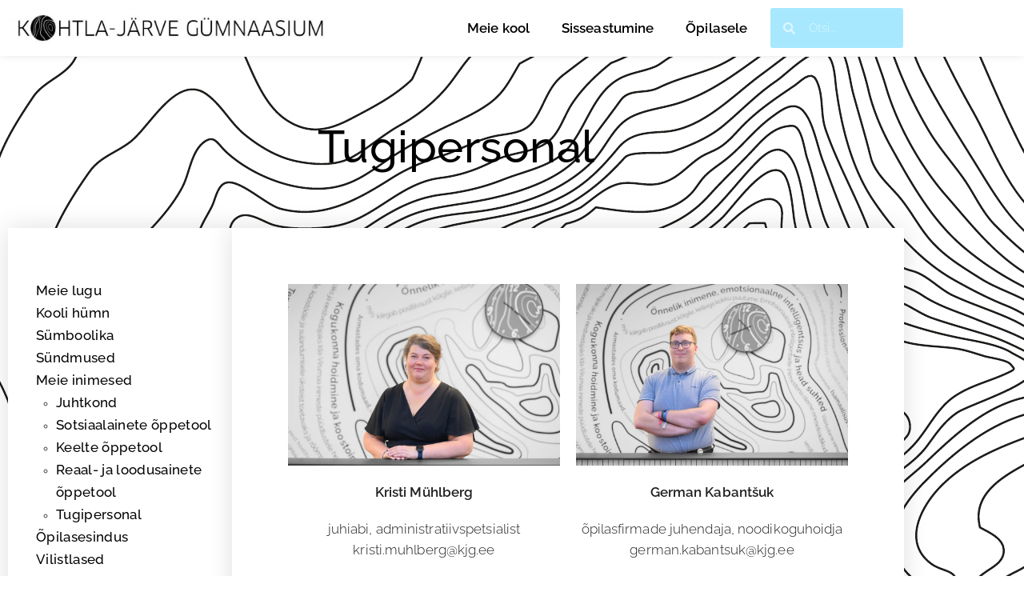

--- FILE ---
content_type: text/html; charset=UTF-8
request_url: https://kjg.ee/meie-kool/meie-inimesed/tugipersonal/
body_size: 53178
content:
<!DOCTYPE html>
<html class="html" lang="en-US">
<head>
	<meta charset="UTF-8">
	<link rel="profile" href="https://gmpg.org/xfn/11">

	<title>Tugipersonal &#8211; Kohtla-Järve Gümnaasium</title>
<meta name='robots' content='max-image-preview:large' />
<meta name="viewport" content="width=device-width, initial-scale=1"><link rel='dns-prefetch' href='//www.googletagmanager.com' />
<link rel='dns-prefetch' href='//fonts.googleapis.com' />
<link rel="alternate" type="application/rss+xml" title="Kohtla-Järve Gümnaasium &raquo; Feed" href="https://kjg.ee/feed/" />
<link rel="alternate" type="application/rss+xml" title="Kohtla-Järve Gümnaasium &raquo; Comments Feed" href="https://kjg.ee/comments/feed/" />
<link rel="alternate" title="oEmbed (JSON)" type="application/json+oembed" href="https://kjg.ee/wp-json/oembed/1.0/embed?url=https%3A%2F%2Fkjg.ee%2Fmeie-kool%2Fmeie-inimesed%2Ftugipersonal%2F" />
<link rel="alternate" title="oEmbed (XML)" type="text/xml+oembed" href="https://kjg.ee/wp-json/oembed/1.0/embed?url=https%3A%2F%2Fkjg.ee%2Fmeie-kool%2Fmeie-inimesed%2Ftugipersonal%2F&#038;format=xml" />
<style id='wp-img-auto-sizes-contain-inline-css'>
img:is([sizes=auto i],[sizes^="auto," i]){contain-intrinsic-size:3000px 1500px}
/*# sourceURL=wp-img-auto-sizes-contain-inline-css */
</style>
<link rel='stylesheet' id='twb-open-sans-css' href='https://fonts.googleapis.com/css?family=Open+Sans%3A300%2C400%2C500%2C600%2C700%2C800&#038;display=swap&#038;ver=6.9' media='all' />
<link rel='stylesheet' id='twbbwg-global-css' href='https://kjg.ee/wp-content/plugins/photo-gallery/booster/assets/css/global.css?ver=1.0.0' media='all' />
<style id='wp-emoji-styles-inline-css'>

	img.wp-smiley, img.emoji {
		display: inline !important;
		border: none !important;
		box-shadow: none !important;
		height: 1em !important;
		width: 1em !important;
		margin: 0 0.07em !important;
		vertical-align: -0.1em !important;
		background: none !important;
		padding: 0 !important;
	}
/*# sourceURL=wp-emoji-styles-inline-css */
</style>
<style id='classic-theme-styles-inline-css'>
/*! This file is auto-generated */
.wp-block-button__link{color:#fff;background-color:#32373c;border-radius:9999px;box-shadow:none;text-decoration:none;padding:calc(.667em + 2px) calc(1.333em + 2px);font-size:1.125em}.wp-block-file__button{background:#32373c;color:#fff;text-decoration:none}
/*# sourceURL=/wp-includes/css/classic-themes.min.css */
</style>
<style id='global-styles-inline-css'>
:root{--wp--preset--aspect-ratio--square: 1;--wp--preset--aspect-ratio--4-3: 4/3;--wp--preset--aspect-ratio--3-4: 3/4;--wp--preset--aspect-ratio--3-2: 3/2;--wp--preset--aspect-ratio--2-3: 2/3;--wp--preset--aspect-ratio--16-9: 16/9;--wp--preset--aspect-ratio--9-16: 9/16;--wp--preset--color--black: #000000;--wp--preset--color--cyan-bluish-gray: #abb8c3;--wp--preset--color--white: #ffffff;--wp--preset--color--pale-pink: #f78da7;--wp--preset--color--vivid-red: #cf2e2e;--wp--preset--color--luminous-vivid-orange: #ff6900;--wp--preset--color--luminous-vivid-amber: #fcb900;--wp--preset--color--light-green-cyan: #7bdcb5;--wp--preset--color--vivid-green-cyan: #00d084;--wp--preset--color--pale-cyan-blue: #8ed1fc;--wp--preset--color--vivid-cyan-blue: #0693e3;--wp--preset--color--vivid-purple: #9b51e0;--wp--preset--gradient--vivid-cyan-blue-to-vivid-purple: linear-gradient(135deg,rgb(6,147,227) 0%,rgb(155,81,224) 100%);--wp--preset--gradient--light-green-cyan-to-vivid-green-cyan: linear-gradient(135deg,rgb(122,220,180) 0%,rgb(0,208,130) 100%);--wp--preset--gradient--luminous-vivid-amber-to-luminous-vivid-orange: linear-gradient(135deg,rgb(252,185,0) 0%,rgb(255,105,0) 100%);--wp--preset--gradient--luminous-vivid-orange-to-vivid-red: linear-gradient(135deg,rgb(255,105,0) 0%,rgb(207,46,46) 100%);--wp--preset--gradient--very-light-gray-to-cyan-bluish-gray: linear-gradient(135deg,rgb(238,238,238) 0%,rgb(169,184,195) 100%);--wp--preset--gradient--cool-to-warm-spectrum: linear-gradient(135deg,rgb(74,234,220) 0%,rgb(151,120,209) 20%,rgb(207,42,186) 40%,rgb(238,44,130) 60%,rgb(251,105,98) 80%,rgb(254,248,76) 100%);--wp--preset--gradient--blush-light-purple: linear-gradient(135deg,rgb(255,206,236) 0%,rgb(152,150,240) 100%);--wp--preset--gradient--blush-bordeaux: linear-gradient(135deg,rgb(254,205,165) 0%,rgb(254,45,45) 50%,rgb(107,0,62) 100%);--wp--preset--gradient--luminous-dusk: linear-gradient(135deg,rgb(255,203,112) 0%,rgb(199,81,192) 50%,rgb(65,88,208) 100%);--wp--preset--gradient--pale-ocean: linear-gradient(135deg,rgb(255,245,203) 0%,rgb(182,227,212) 50%,rgb(51,167,181) 100%);--wp--preset--gradient--electric-grass: linear-gradient(135deg,rgb(202,248,128) 0%,rgb(113,206,126) 100%);--wp--preset--gradient--midnight: linear-gradient(135deg,rgb(2,3,129) 0%,rgb(40,116,252) 100%);--wp--preset--font-size--small: 13px;--wp--preset--font-size--medium: 20px;--wp--preset--font-size--large: 36px;--wp--preset--font-size--x-large: 42px;--wp--preset--spacing--20: 0.44rem;--wp--preset--spacing--30: 0.67rem;--wp--preset--spacing--40: 1rem;--wp--preset--spacing--50: 1.5rem;--wp--preset--spacing--60: 2.25rem;--wp--preset--spacing--70: 3.38rem;--wp--preset--spacing--80: 5.06rem;--wp--preset--shadow--natural: 6px 6px 9px rgba(0, 0, 0, 0.2);--wp--preset--shadow--deep: 12px 12px 50px rgba(0, 0, 0, 0.4);--wp--preset--shadow--sharp: 6px 6px 0px rgba(0, 0, 0, 0.2);--wp--preset--shadow--outlined: 6px 6px 0px -3px rgb(255, 255, 255), 6px 6px rgb(0, 0, 0);--wp--preset--shadow--crisp: 6px 6px 0px rgb(0, 0, 0);}:where(.is-layout-flex){gap: 0.5em;}:where(.is-layout-grid){gap: 0.5em;}body .is-layout-flex{display: flex;}.is-layout-flex{flex-wrap: wrap;align-items: center;}.is-layout-flex > :is(*, div){margin: 0;}body .is-layout-grid{display: grid;}.is-layout-grid > :is(*, div){margin: 0;}:where(.wp-block-columns.is-layout-flex){gap: 2em;}:where(.wp-block-columns.is-layout-grid){gap: 2em;}:where(.wp-block-post-template.is-layout-flex){gap: 1.25em;}:where(.wp-block-post-template.is-layout-grid){gap: 1.25em;}.has-black-color{color: var(--wp--preset--color--black) !important;}.has-cyan-bluish-gray-color{color: var(--wp--preset--color--cyan-bluish-gray) !important;}.has-white-color{color: var(--wp--preset--color--white) !important;}.has-pale-pink-color{color: var(--wp--preset--color--pale-pink) !important;}.has-vivid-red-color{color: var(--wp--preset--color--vivid-red) !important;}.has-luminous-vivid-orange-color{color: var(--wp--preset--color--luminous-vivid-orange) !important;}.has-luminous-vivid-amber-color{color: var(--wp--preset--color--luminous-vivid-amber) !important;}.has-light-green-cyan-color{color: var(--wp--preset--color--light-green-cyan) !important;}.has-vivid-green-cyan-color{color: var(--wp--preset--color--vivid-green-cyan) !important;}.has-pale-cyan-blue-color{color: var(--wp--preset--color--pale-cyan-blue) !important;}.has-vivid-cyan-blue-color{color: var(--wp--preset--color--vivid-cyan-blue) !important;}.has-vivid-purple-color{color: var(--wp--preset--color--vivid-purple) !important;}.has-black-background-color{background-color: var(--wp--preset--color--black) !important;}.has-cyan-bluish-gray-background-color{background-color: var(--wp--preset--color--cyan-bluish-gray) !important;}.has-white-background-color{background-color: var(--wp--preset--color--white) !important;}.has-pale-pink-background-color{background-color: var(--wp--preset--color--pale-pink) !important;}.has-vivid-red-background-color{background-color: var(--wp--preset--color--vivid-red) !important;}.has-luminous-vivid-orange-background-color{background-color: var(--wp--preset--color--luminous-vivid-orange) !important;}.has-luminous-vivid-amber-background-color{background-color: var(--wp--preset--color--luminous-vivid-amber) !important;}.has-light-green-cyan-background-color{background-color: var(--wp--preset--color--light-green-cyan) !important;}.has-vivid-green-cyan-background-color{background-color: var(--wp--preset--color--vivid-green-cyan) !important;}.has-pale-cyan-blue-background-color{background-color: var(--wp--preset--color--pale-cyan-blue) !important;}.has-vivid-cyan-blue-background-color{background-color: var(--wp--preset--color--vivid-cyan-blue) !important;}.has-vivid-purple-background-color{background-color: var(--wp--preset--color--vivid-purple) !important;}.has-black-border-color{border-color: var(--wp--preset--color--black) !important;}.has-cyan-bluish-gray-border-color{border-color: var(--wp--preset--color--cyan-bluish-gray) !important;}.has-white-border-color{border-color: var(--wp--preset--color--white) !important;}.has-pale-pink-border-color{border-color: var(--wp--preset--color--pale-pink) !important;}.has-vivid-red-border-color{border-color: var(--wp--preset--color--vivid-red) !important;}.has-luminous-vivid-orange-border-color{border-color: var(--wp--preset--color--luminous-vivid-orange) !important;}.has-luminous-vivid-amber-border-color{border-color: var(--wp--preset--color--luminous-vivid-amber) !important;}.has-light-green-cyan-border-color{border-color: var(--wp--preset--color--light-green-cyan) !important;}.has-vivid-green-cyan-border-color{border-color: var(--wp--preset--color--vivid-green-cyan) !important;}.has-pale-cyan-blue-border-color{border-color: var(--wp--preset--color--pale-cyan-blue) !important;}.has-vivid-cyan-blue-border-color{border-color: var(--wp--preset--color--vivid-cyan-blue) !important;}.has-vivid-purple-border-color{border-color: var(--wp--preset--color--vivid-purple) !important;}.has-vivid-cyan-blue-to-vivid-purple-gradient-background{background: var(--wp--preset--gradient--vivid-cyan-blue-to-vivid-purple) !important;}.has-light-green-cyan-to-vivid-green-cyan-gradient-background{background: var(--wp--preset--gradient--light-green-cyan-to-vivid-green-cyan) !important;}.has-luminous-vivid-amber-to-luminous-vivid-orange-gradient-background{background: var(--wp--preset--gradient--luminous-vivid-amber-to-luminous-vivid-orange) !important;}.has-luminous-vivid-orange-to-vivid-red-gradient-background{background: var(--wp--preset--gradient--luminous-vivid-orange-to-vivid-red) !important;}.has-very-light-gray-to-cyan-bluish-gray-gradient-background{background: var(--wp--preset--gradient--very-light-gray-to-cyan-bluish-gray) !important;}.has-cool-to-warm-spectrum-gradient-background{background: var(--wp--preset--gradient--cool-to-warm-spectrum) !important;}.has-blush-light-purple-gradient-background{background: var(--wp--preset--gradient--blush-light-purple) !important;}.has-blush-bordeaux-gradient-background{background: var(--wp--preset--gradient--blush-bordeaux) !important;}.has-luminous-dusk-gradient-background{background: var(--wp--preset--gradient--luminous-dusk) !important;}.has-pale-ocean-gradient-background{background: var(--wp--preset--gradient--pale-ocean) !important;}.has-electric-grass-gradient-background{background: var(--wp--preset--gradient--electric-grass) !important;}.has-midnight-gradient-background{background: var(--wp--preset--gradient--midnight) !important;}.has-small-font-size{font-size: var(--wp--preset--font-size--small) !important;}.has-medium-font-size{font-size: var(--wp--preset--font-size--medium) !important;}.has-large-font-size{font-size: var(--wp--preset--font-size--large) !important;}.has-x-large-font-size{font-size: var(--wp--preset--font-size--x-large) !important;}
:where(.wp-block-post-template.is-layout-flex){gap: 1.25em;}:where(.wp-block-post-template.is-layout-grid){gap: 1.25em;}
:where(.wp-block-term-template.is-layout-flex){gap: 1.25em;}:where(.wp-block-term-template.is-layout-grid){gap: 1.25em;}
:where(.wp-block-columns.is-layout-flex){gap: 2em;}:where(.wp-block-columns.is-layout-grid){gap: 2em;}
:root :where(.wp-block-pullquote){font-size: 1.5em;line-height: 1.6;}
/*# sourceURL=global-styles-inline-css */
</style>
<link rel='stylesheet' id='events-manager-css' href='https://kjg.ee/wp-content/plugins/events-manager/includes/css/events-manager.min.css?ver=7.2.3.1' media='all' />
<style id='events-manager-inline-css'>
body .em { --font-family : inherit; --font-weight : inherit; --font-size : 1em; --line-height : inherit; }
/*# sourceURL=events-manager-inline-css */
</style>
<link rel='stylesheet' id='bwg_fonts-css' href='https://kjg.ee/wp-content/plugins/photo-gallery/css/bwg-fonts/fonts.css?ver=0.0.1' media='all' />
<link rel='stylesheet' id='sumoselect-css' href='https://kjg.ee/wp-content/plugins/photo-gallery/css/sumoselect.min.css?ver=3.4.6' media='all' />
<link rel='stylesheet' id='mCustomScrollbar-css' href='https://kjg.ee/wp-content/plugins/photo-gallery/css/jquery.mCustomScrollbar.min.css?ver=3.1.5' media='all' />
<link rel='stylesheet' id='bwg_googlefonts-css' href='https://fonts.googleapis.com/css?family=Ubuntu&#038;subset=greek,latin,greek-ext,vietnamese,cyrillic-ext,latin-ext,cyrillic' media='all' />
<link rel='stylesheet' id='bwg_frontend-css' href='https://kjg.ee/wp-content/plugins/photo-gallery/css/styles.min.css?ver=1.8.37' media='all' />
<link rel='stylesheet' id='font-awesome-css' href='https://kjg.ee/wp-content/themes/oceanwp/assets/fonts/fontawesome/css/all.min.css?ver=6.7.2' media='all' />
<link rel='stylesheet' id='simple-line-icons-css' href='https://kjg.ee/wp-content/themes/oceanwp/assets/css/third/simple-line-icons.min.css?ver=2.4.0' media='all' />
<link rel='stylesheet' id='oceanwp-style-css' href='https://kjg.ee/wp-content/themes/oceanwp/assets/css/style.min.css?ver=4.1.4' media='all' />
<link rel='stylesheet' id='oceanwp-google-font-raleway-css' href='//fonts.googleapis.com/css?family=Raleway%3A100%2C200%2C300%2C400%2C500%2C600%2C700%2C800%2C900%2C100i%2C200i%2C300i%2C400i%2C500i%2C600i%2C700i%2C800i%2C900i&#038;subset=latin&#038;display=swap&#038;ver=6.9' media='all' />
<link rel='stylesheet' id='dflip-style-css' href='https://kjg.ee/wp-content/plugins/3d-flipbook-dflip-lite/assets/css/dflip.min.css?ver=2.4.20' media='all' />
<link rel='stylesheet' id='elementor-frontend-css' href='https://kjg.ee/wp-content/plugins/elementor/assets/css/frontend.min.css?ver=3.35.0' media='all' />
<link rel='stylesheet' id='widget-image-css' href='https://kjg.ee/wp-content/plugins/elementor/assets/css/widget-image.min.css?ver=3.35.0' media='all' />
<link rel='stylesheet' id='widget-nav-menu-css' href='https://kjg.ee/wp-content/plugins/elementor-pro/assets/css/widget-nav-menu.min.css?ver=3.35.0' media='all' />
<link rel='stylesheet' id='widget-search-form-css' href='https://kjg.ee/wp-content/plugins/elementor-pro/assets/css/widget-search-form.min.css?ver=3.35.0' media='all' />
<link rel='stylesheet' id='elementor-icons-shared-0-css' href='https://kjg.ee/wp-content/plugins/elementor/assets/lib/font-awesome/css/fontawesome.min.css?ver=5.15.3' media='all' />
<link rel='stylesheet' id='elementor-icons-fa-solid-css' href='https://kjg.ee/wp-content/plugins/elementor/assets/lib/font-awesome/css/solid.min.css?ver=5.15.3' media='all' />
<link rel='stylesheet' id='widget-heading-css' href='https://kjg.ee/wp-content/plugins/elementor/assets/css/widget-heading.min.css?ver=3.35.0' media='all' />
<link rel='stylesheet' id='widget-social-icons-css' href='https://kjg.ee/wp-content/plugins/elementor/assets/css/widget-social-icons.min.css?ver=3.35.0' media='all' />
<link rel='stylesheet' id='e-apple-webkit-css' href='https://kjg.ee/wp-content/plugins/elementor/assets/css/conditionals/apple-webkit.min.css?ver=3.35.0' media='all' />
<link rel='stylesheet' id='swiper-css' href='https://kjg.ee/wp-content/plugins/elementor/assets/lib/swiper/v8/css/swiper.min.css?ver=8.4.5' media='all' />
<link rel='stylesheet' id='e-swiper-css' href='https://kjg.ee/wp-content/plugins/elementor/assets/css/conditionals/e-swiper.min.css?ver=3.35.0' media='all' />
<link rel='stylesheet' id='elementor-icons-css' href='https://kjg.ee/wp-content/plugins/elementor/assets/lib/eicons/css/elementor-icons.min.css?ver=5.47.0' media='all' />
<link rel='stylesheet' id='elementor-post-4700-css' href='https://kjg.ee/wp-content/uploads/elementor/css/post-4700.css?ver=1770091287' media='all' />
<link rel='stylesheet' id='font-awesome-5-all-css' href='https://kjg.ee/wp-content/plugins/elementor/assets/lib/font-awesome/css/all.min.css?ver=3.35.0' media='all' />
<link rel='stylesheet' id='font-awesome-4-shim-css' href='https://kjg.ee/wp-content/plugins/elementor/assets/lib/font-awesome/css/v4-shims.min.css?ver=3.35.0' media='all' />
<link rel='stylesheet' id='elementor-post-285-css' href='https://kjg.ee/wp-content/uploads/elementor/css/post-285.css?ver=1770092745' media='all' />
<link rel='stylesheet' id='elementor-post-127-css' href='https://kjg.ee/wp-content/uploads/elementor/css/post-127.css?ver=1770091398' media='all' />
<link rel='stylesheet' id='elementor-post-37-css' href='https://kjg.ee/wp-content/uploads/elementor/css/post-37.css?ver=1770091287' media='all' />
<link rel='stylesheet' id='elementor-post-102-css' href='https://kjg.ee/wp-content/uploads/elementor/css/post-102.css?ver=1770091398' media='all' />
<link rel='stylesheet' id='tablepress-default-css' href='https://kjg.ee/wp-content/plugins/tablepress/css/build/default.css?ver=3.2.6' media='all' />
<link rel='stylesheet' id='oe-widgets-style-css' href='https://kjg.ee/wp-content/plugins/ocean-extra/assets/css/widgets.css?ver=6.9' media='all' />
<link rel='stylesheet' id='elementor-gf-local-raleway-css' href='https://kjg.ee/wp-content/uploads/elementor/google-fonts/css/raleway.css?ver=1742227320' media='all' />
<link rel='stylesheet' id='elementor-icons-fa-brands-css' href='https://kjg.ee/wp-content/plugins/elementor/assets/lib/font-awesome/css/brands.min.css?ver=5.15.3' media='all' />
<script src="https://kjg.ee/wp-includes/js/jquery/jquery.min.js?ver=3.7.1" id="jquery-core-js"></script>
<script src="https://kjg.ee/wp-includes/js/jquery/jquery-migrate.min.js?ver=3.4.1" id="jquery-migrate-js"></script>
<script src="https://kjg.ee/wp-content/plugins/photo-gallery/booster/assets/js/circle-progress.js?ver=1.2.2" id="twbbwg-circle-js"></script>
<script id="twbbwg-global-js-extra">
var twb = {"nonce":"5eb21d0364","ajax_url":"https://kjg.ee/wp-admin/admin-ajax.php","plugin_url":"https://kjg.ee/wp-content/plugins/photo-gallery/booster","href":"https://kjg.ee/wp-admin/admin.php?page=twbbwg_photo-gallery"};
var twb = {"nonce":"5eb21d0364","ajax_url":"https://kjg.ee/wp-admin/admin-ajax.php","plugin_url":"https://kjg.ee/wp-content/plugins/photo-gallery/booster","href":"https://kjg.ee/wp-admin/admin.php?page=twbbwg_photo-gallery"};
//# sourceURL=twbbwg-global-js-extra
</script>
<script src="https://kjg.ee/wp-content/plugins/photo-gallery/booster/assets/js/global.js?ver=1.0.0" id="twbbwg-global-js"></script>
<script src="https://kjg.ee/wp-includes/js/jquery/ui/core.min.js?ver=1.13.3" id="jquery-ui-core-js"></script>
<script src="https://kjg.ee/wp-includes/js/jquery/ui/mouse.min.js?ver=1.13.3" id="jquery-ui-mouse-js"></script>
<script src="https://kjg.ee/wp-includes/js/jquery/ui/sortable.min.js?ver=1.13.3" id="jquery-ui-sortable-js"></script>
<script src="https://kjg.ee/wp-includes/js/jquery/ui/datepicker.min.js?ver=1.13.3" id="jquery-ui-datepicker-js"></script>
<script id="jquery-ui-datepicker-js-after">
jQuery(function(jQuery){jQuery.datepicker.setDefaults({"closeText":"Close","currentText":"Today","monthNames":["January","February","March","April","May","June","July","August","September","October","November","December"],"monthNamesShort":["Jan","Feb","Mar","Apr","May","Jun","Jul","Aug","Sep","Oct","Nov","Dec"],"nextText":"Next","prevText":"Previous","dayNames":["Sunday","Monday","Tuesday","Wednesday","Thursday","Friday","Saturday"],"dayNamesShort":["Sun","Mon","Tue","Wed","Thu","Fri","Sat"],"dayNamesMin":["S","M","T","W","T","F","S"],"dateFormat":"dd/mm/yy","firstDay":1,"isRTL":false});});
//# sourceURL=jquery-ui-datepicker-js-after
</script>
<script src="https://kjg.ee/wp-includes/js/jquery/ui/resizable.min.js?ver=1.13.3" id="jquery-ui-resizable-js"></script>
<script src="https://kjg.ee/wp-includes/js/jquery/ui/draggable.min.js?ver=1.13.3" id="jquery-ui-draggable-js"></script>
<script src="https://kjg.ee/wp-includes/js/jquery/ui/controlgroup.min.js?ver=1.13.3" id="jquery-ui-controlgroup-js"></script>
<script src="https://kjg.ee/wp-includes/js/jquery/ui/checkboxradio.min.js?ver=1.13.3" id="jquery-ui-checkboxradio-js"></script>
<script src="https://kjg.ee/wp-includes/js/jquery/ui/button.min.js?ver=1.13.3" id="jquery-ui-button-js"></script>
<script src="https://kjg.ee/wp-includes/js/jquery/ui/dialog.min.js?ver=1.13.3" id="jquery-ui-dialog-js"></script>
<script id="events-manager-js-extra">
var EM = {"ajaxurl":"https://kjg.ee/wp-admin/admin-ajax.php","locationajaxurl":"https://kjg.ee/wp-admin/admin-ajax.php?action=locations_search","firstDay":"1","locale":"en","dateFormat":"yy-mm-dd","ui_css":"https://kjg.ee/wp-content/plugins/events-manager/includes/css/jquery-ui/build.min.css","show24hours":"","is_ssl":"1","autocomplete_limit":"10","calendar":{"breakpoints":{"small":560,"medium":908,"large":false},"month_format":"M Y"},"phone":"","datepicker":{"format":"d/m/Y"},"search":{"breakpoints":{"small":650,"medium":850,"full":false}},"url":"https://kjg.ee/wp-content/plugins/events-manager","assets":{"input.em-uploader":{"js":{"em-uploader":{"url":"https://kjg.ee/wp-content/plugins/events-manager/includes/js/em-uploader.js?v=7.2.3.1","event":"em_uploader_ready"}}},".em-event-editor":{"js":{"event-editor":{"url":"https://kjg.ee/wp-content/plugins/events-manager/includes/js/events-manager-event-editor.js?v=7.2.3.1","event":"em_event_editor_ready"}},"css":{"event-editor":"https://kjg.ee/wp-content/plugins/events-manager/includes/css/events-manager-event-editor.min.css?v=7.2.3.1"}},".em-recurrence-sets, .em-timezone":{"js":{"luxon":{"url":"luxon/luxon.js?v=7.2.3.1","event":"em_luxon_ready"}}},".em-booking-form, #em-booking-form, .em-booking-recurring, .em-event-booking-form":{"js":{"em-bookings":{"url":"https://kjg.ee/wp-content/plugins/events-manager/includes/js/bookingsform.js?v=7.2.3.1","event":"em_booking_form_js_loaded"}}},"#em-opt-archetypes":{"js":{"archetypes":"https://kjg.ee/wp-content/plugins/events-manager/includes/js/admin-archetype-editor.js?v=7.2.3.1","archetypes_ms":"https://kjg.ee/wp-content/plugins/events-manager/includes/js/admin-archetypes.js?v=7.2.3.1","qs":"qs/qs.js?v=7.2.3.1"}}},"cached":"1","bookingInProgress":"Please wait while the booking is being submitted.","tickets_save":"Save Ticket","bookingajaxurl":"https://kjg.ee/wp-admin/admin-ajax.php","bookings_export_save":"Export Bookings","bookings_settings_save":"Save Settings","booking_delete":"Are you sure you want to delete?","booking_offset":"30","bookings":{"submit_button":{"text":{"default":"Send your booking","free":"Send your booking","payment":"Send your booking","processing":"Processing ..."}},"update_listener":""},"bb_full":"Sold Out","bb_book":"Book Now","bb_booking":"Booking...","bb_booked":"Booking Submitted","bb_error":"Booking Error. Try again?","bb_cancel":"Cancel","bb_canceling":"Canceling...","bb_cancelled":"Cancelled","bb_cancel_error":"Cancellation Error. Try again?","txt_search":"Search","txt_searching":"Searching...","txt_loading":"Loading...","event_detach_warning":"Are you sure you want to detach this event? By doing so, this event will be independent of the recurring set of events.","delete_recurrence_warning":"Are you sure you want to delete all recurrences of this event? All events will be moved to trash.","disable_bookings_warning":"Are you sure you want to disable bookings? If you do this and save, you will lose all previous bookings. If you wish to prevent further bookings, reduce the number of spaces available to the amount of bookings you currently have","booking_warning_cancel":"Are you sure you want to cancel your booking?"};
//# sourceURL=events-manager-js-extra
</script>
<script src="https://kjg.ee/wp-content/plugins/events-manager/includes/js/events-manager.js?ver=7.2.3.1" id="events-manager-js"></script>
<script src="https://kjg.ee/wp-content/plugins/photo-gallery/js/jquery.sumoselect.min.js?ver=3.4.6" id="sumoselect-js"></script>
<script src="https://kjg.ee/wp-content/plugins/photo-gallery/js/tocca.min.js?ver=2.0.9" id="bwg_mobile-js"></script>
<script src="https://kjg.ee/wp-content/plugins/photo-gallery/js/jquery.mCustomScrollbar.concat.min.js?ver=3.1.5" id="mCustomScrollbar-js"></script>
<script src="https://kjg.ee/wp-content/plugins/photo-gallery/js/jquery.fullscreen.min.js?ver=0.6.0" id="jquery-fullscreen-js"></script>
<script id="bwg_frontend-js-extra">
var bwg_objectsL10n = {"bwg_field_required":"field is required.","bwg_mail_validation":"This is not a valid email address.","bwg_search_result":"There are no images matching your search.","bwg_select_tag":"Select Tag","bwg_order_by":"Order By","bwg_search":"Search","bwg_show_ecommerce":"Show Ecommerce","bwg_hide_ecommerce":"Hide Ecommerce","bwg_show_comments":"Show Comments","bwg_hide_comments":"Hide Comments","bwg_restore":"Restore","bwg_maximize":"Maximize","bwg_fullscreen":"Fullscreen","bwg_exit_fullscreen":"Exit Fullscreen","bwg_search_tag":"SEARCH...","bwg_tag_no_match":"No tags found","bwg_all_tags_selected":"All tags selected","bwg_tags_selected":"tags selected","play":"Play","pause":"Pause","is_pro":"","bwg_play":"Play","bwg_pause":"Pause","bwg_hide_info":"Hide info","bwg_show_info":"Show info","bwg_hide_rating":"Hide rating","bwg_show_rating":"Show rating","ok":"Ok","cancel":"Cancel","select_all":"Select all","lazy_load":"0","lazy_loader":"https://kjg.ee/wp-content/plugins/photo-gallery/images/ajax_loader.png","front_ajax":"0","bwg_tag_see_all":"see all tags","bwg_tag_see_less":"see less tags"};
//# sourceURL=bwg_frontend-js-extra
</script>
<script src="https://kjg.ee/wp-content/plugins/photo-gallery/js/scripts.min.js?ver=1.8.37" id="bwg_frontend-js"></script>
<script src="https://kjg.ee/wp-content/plugins/elementor/assets/lib/font-awesome/js/v4-shims.min.js?ver=3.35.0" id="font-awesome-4-shim-js"></script>

<!-- Google tag (gtag.js) snippet added by Site Kit -->
<!-- Google Analytics snippet added by Site Kit -->
<script src="https://www.googletagmanager.com/gtag/js?id=GT-MBGHC7MP" id="google_gtagjs-js" async></script>
<script id="google_gtagjs-js-after">
window.dataLayer = window.dataLayer || [];function gtag(){dataLayer.push(arguments);}
gtag("set","linker",{"domains":["kjg.ee"]});
gtag("js", new Date());
gtag("set", "developer_id.dZTNiMT", true);
gtag("config", "GT-MBGHC7MP");
 window._googlesitekit = window._googlesitekit || {}; window._googlesitekit.throttledEvents = []; window._googlesitekit.gtagEvent = (name, data) => { var key = JSON.stringify( { name, data } ); if ( !! window._googlesitekit.throttledEvents[ key ] ) { return; } window._googlesitekit.throttledEvents[ key ] = true; setTimeout( () => { delete window._googlesitekit.throttledEvents[ key ]; }, 5 ); gtag( "event", name, { ...data, event_source: "site-kit" } ); }; 
//# sourceURL=google_gtagjs-js-after
</script>
<link rel="https://api.w.org/" href="https://kjg.ee/wp-json/" /><link rel="alternate" title="JSON" type="application/json" href="https://kjg.ee/wp-json/wp/v2/pages/285" /><link rel="EditURI" type="application/rsd+xml" title="RSD" href="https://kjg.ee/xmlrpc.php?rsd" />
<meta name="generator" content="WordPress 6.9" />
<link rel="canonical" href="https://kjg.ee/meie-kool/meie-inimesed/tugipersonal/" />
<link rel='shortlink' href='https://kjg.ee/?p=285' />
<meta name="generator" content="Site Kit by Google 1.171.0" /><style id="wplmi-inline-css" type="text/css">
 span.wplmi-user-avatar { width: 16px;display: inline-block !important;flex-shrink: 0; } img.wplmi-elementor-avatar { border-radius: 100%;margin-right: 3px; }
</style>
<!-- Analytics by WP Statistics - https://wp-statistics.com -->
<meta name="generator" content="Elementor 3.35.0; features: additional_custom_breakpoints; settings: css_print_method-external, google_font-enabled, font_display-auto">
			<style>
				.e-con.e-parent:nth-of-type(n+4):not(.e-lazyloaded):not(.e-no-lazyload),
				.e-con.e-parent:nth-of-type(n+4):not(.e-lazyloaded):not(.e-no-lazyload) * {
					background-image: none !important;
				}
				@media screen and (max-height: 1024px) {
					.e-con.e-parent:nth-of-type(n+3):not(.e-lazyloaded):not(.e-no-lazyload),
					.e-con.e-parent:nth-of-type(n+3):not(.e-lazyloaded):not(.e-no-lazyload) * {
						background-image: none !important;
					}
				}
				@media screen and (max-height: 640px) {
					.e-con.e-parent:nth-of-type(n+2):not(.e-lazyloaded):not(.e-no-lazyload),
					.e-con.e-parent:nth-of-type(n+2):not(.e-lazyloaded):not(.e-no-lazyload) * {
						background-image: none !important;
					}
				}
			</style>
			<link rel="icon" href="https://kjg.ee/wp-content/uploads/2021/05/ring_192px-150x150.png" sizes="32x32" />
<link rel="icon" href="https://kjg.ee/wp-content/uploads/2021/05/ring_192px.png" sizes="192x192" />
<link rel="apple-touch-icon" href="https://kjg.ee/wp-content/uploads/2021/05/ring_192px.png" />
<meta name="msapplication-TileImage" content="https://kjg.ee/wp-content/uploads/2021/05/ring_192px.png" />
<!-- OceanWP CSS -->
<style type="text/css">
/* Colors */a:hover,a.light:hover,.theme-heading .text::before,.theme-heading .text::after,#top-bar-content >a:hover,#top-bar-social li.oceanwp-email a:hover,#site-navigation-wrap .dropdown-menu >li >a:hover,#site-header.medium-header #medium-searchform button:hover,.oceanwp-mobile-menu-icon a:hover,.blog-entry.post .blog-entry-header .entry-title a:hover,.blog-entry.post .blog-entry-readmore a:hover,.blog-entry.thumbnail-entry .blog-entry-category a,ul.meta li a:hover,.dropcap,.single nav.post-navigation .nav-links .title,body .related-post-title a:hover,body #wp-calendar caption,body .contact-info-widget.default i,body .contact-info-widget.big-icons i,body .custom-links-widget .oceanwp-custom-links li a:hover,body .custom-links-widget .oceanwp-custom-links li a:hover:before,body .posts-thumbnails-widget li a:hover,body .social-widget li.oceanwp-email a:hover,.comment-author .comment-meta .comment-reply-link,#respond #cancel-comment-reply-link:hover,#footer-widgets .footer-box a:hover,#footer-bottom a:hover,#footer-bottom #footer-bottom-menu a:hover,.sidr a:hover,.sidr-class-dropdown-toggle:hover,.sidr-class-menu-item-has-children.active >a,.sidr-class-menu-item-has-children.active >a >.sidr-class-dropdown-toggle,input[type=checkbox]:checked:before{color:#005bcc}.single nav.post-navigation .nav-links .title .owp-icon use,.blog-entry.post .blog-entry-readmore a:hover .owp-icon use,body .contact-info-widget.default .owp-icon use,body .contact-info-widget.big-icons .owp-icon use{stroke:#005bcc}input[type="button"],input[type="reset"],input[type="submit"],button[type="submit"],.button,#site-navigation-wrap .dropdown-menu >li.btn >a >span,.thumbnail:hover i,.thumbnail:hover .link-post-svg-icon,.post-quote-content,.omw-modal .omw-close-modal,body .contact-info-widget.big-icons li:hover i,body .contact-info-widget.big-icons li:hover .owp-icon,body div.wpforms-container-full .wpforms-form input[type=submit],body div.wpforms-container-full .wpforms-form button[type=submit],body div.wpforms-container-full .wpforms-form .wpforms-page-button,.woocommerce-cart .wp-element-button,.woocommerce-checkout .wp-element-button,.wp-block-button__link{background-color:#005bcc}.widget-title{border-color:#005bcc}blockquote{border-color:#005bcc}.wp-block-quote{border-color:#005bcc}#searchform-dropdown{border-color:#005bcc}.dropdown-menu .sub-menu{border-color:#005bcc}.blog-entry.large-entry .blog-entry-readmore a:hover{border-color:#005bcc}.oceanwp-newsletter-form-wrap input[type="email"]:focus{border-color:#005bcc}.social-widget li.oceanwp-email a:hover{border-color:#005bcc}#respond #cancel-comment-reply-link:hover{border-color:#005bcc}body .contact-info-widget.big-icons li:hover i{border-color:#005bcc}body .contact-info-widget.big-icons li:hover .owp-icon{border-color:#005bcc}#footer-widgets .oceanwp-newsletter-form-wrap input[type="email"]:focus{border-color:#005bcc}input[type="button"]:hover,input[type="reset"]:hover,input[type="submit"]:hover,button[type="submit"]:hover,input[type="button"]:focus,input[type="reset"]:focus,input[type="submit"]:focus,button[type="submit"]:focus,.button:hover,.button:focus,#site-navigation-wrap .dropdown-menu >li.btn >a:hover >span,.post-quote-author,.omw-modal .omw-close-modal:hover,body div.wpforms-container-full .wpforms-form input[type=submit]:hover,body div.wpforms-container-full .wpforms-form button[type=submit]:hover,body div.wpforms-container-full .wpforms-form .wpforms-page-button:hover,.woocommerce-cart .wp-element-button:hover,.woocommerce-checkout .wp-element-button:hover,.wp-block-button__link:hover{background-color:#00488c}a{color:#005bcc}a .owp-icon use{stroke:#005bcc}a:hover{color:#00488c}a:hover .owp-icon use{stroke:#00488c}body .theme-button,body input[type="submit"],body button[type="submit"],body button,body .button,body div.wpforms-container-full .wpforms-form input[type=submit],body div.wpforms-container-full .wpforms-form button[type=submit],body div.wpforms-container-full .wpforms-form .wpforms-page-button,.woocommerce-cart .wp-element-button,.woocommerce-checkout .wp-element-button,.wp-block-button__link{border-color:#ffffff}body .theme-button:hover,body input[type="submit"]:hover,body button[type="submit"]:hover,body button:hover,body .button:hover,body div.wpforms-container-full .wpforms-form input[type=submit]:hover,body div.wpforms-container-full .wpforms-form input[type=submit]:active,body div.wpforms-container-full .wpforms-form button[type=submit]:hover,body div.wpforms-container-full .wpforms-form button[type=submit]:active,body div.wpforms-container-full .wpforms-form .wpforms-page-button:hover,body div.wpforms-container-full .wpforms-form .wpforms-page-button:active,.woocommerce-cart .wp-element-button:hover,.woocommerce-checkout .wp-element-button:hover,.wp-block-button__link:hover{border-color:#ffffff}body{color:#444444}h1,h2,h3,h4,h5,h6,.theme-heading,.widget-title,.oceanwp-widget-recent-posts-title,.comment-reply-title,.entry-title,.sidebar-box .widget-title{color:#000000}/* OceanWP Style Settings CSS */.theme-button,input[type="submit"],button[type="submit"],button,.button,body div.wpforms-container-full .wpforms-form input[type=submit],body div.wpforms-container-full .wpforms-form button[type=submit],body div.wpforms-container-full .wpforms-form .wpforms-page-button{border-style:solid}.theme-button,input[type="submit"],button[type="submit"],button,.button,body div.wpforms-container-full .wpforms-form input[type=submit],body div.wpforms-container-full .wpforms-form button[type=submit],body div.wpforms-container-full .wpforms-form .wpforms-page-button{border-width:1px}form input[type="text"],form input[type="password"],form input[type="email"],form input[type="url"],form input[type="date"],form input[type="month"],form input[type="time"],form input[type="datetime"],form input[type="datetime-local"],form input[type="week"],form input[type="number"],form input[type="search"],form input[type="tel"],form input[type="color"],form select,form textarea,.woocommerce .woocommerce-checkout .select2-container--default .select2-selection--single{border-style:solid}body div.wpforms-container-full .wpforms-form input[type=date],body div.wpforms-container-full .wpforms-form input[type=datetime],body div.wpforms-container-full .wpforms-form input[type=datetime-local],body div.wpforms-container-full .wpforms-form input[type=email],body div.wpforms-container-full .wpforms-form input[type=month],body div.wpforms-container-full .wpforms-form input[type=number],body div.wpforms-container-full .wpforms-form input[type=password],body div.wpforms-container-full .wpforms-form input[type=range],body div.wpforms-container-full .wpforms-form input[type=search],body div.wpforms-container-full .wpforms-form input[type=tel],body div.wpforms-container-full .wpforms-form input[type=text],body div.wpforms-container-full .wpforms-form input[type=time],body div.wpforms-container-full .wpforms-form input[type=url],body div.wpforms-container-full .wpforms-form input[type=week],body div.wpforms-container-full .wpforms-form select,body div.wpforms-container-full .wpforms-form textarea{border-style:solid}form input[type="text"],form input[type="password"],form input[type="email"],form input[type="url"],form input[type="date"],form input[type="month"],form input[type="time"],form input[type="datetime"],form input[type="datetime-local"],form input[type="week"],form input[type="number"],form input[type="search"],form input[type="tel"],form input[type="color"],form select,form textarea{border-radius:3px}body div.wpforms-container-full .wpforms-form input[type=date],body div.wpforms-container-full .wpforms-form input[type=datetime],body div.wpforms-container-full .wpforms-form input[type=datetime-local],body div.wpforms-container-full .wpforms-form input[type=email],body div.wpforms-container-full .wpforms-form input[type=month],body div.wpforms-container-full .wpforms-form input[type=number],body div.wpforms-container-full .wpforms-form input[type=password],body div.wpforms-container-full .wpforms-form input[type=range],body div.wpforms-container-full .wpforms-form input[type=search],body div.wpforms-container-full .wpforms-form input[type=tel],body div.wpforms-container-full .wpforms-form input[type=text],body div.wpforms-container-full .wpforms-form input[type=time],body div.wpforms-container-full .wpforms-form input[type=url],body div.wpforms-container-full .wpforms-form input[type=week],body div.wpforms-container-full .wpforms-form select,body div.wpforms-container-full .wpforms-form textarea{border-radius:3px}#main #content-wrap,.separate-layout #main #content-wrap{padding-top:0;padding-bottom:20px}/* Header */#site-header,.has-transparent-header .is-sticky #site-header,.has-vh-transparent .is-sticky #site-header.vertical-header,#searchform-header-replace{background-color:rgba(255,255,255,0)}#site-header.has-header-media .overlay-header-media{background-color:rgba(0,0,0,0.5)}#site-header{border-color:rgba(241,241,241,0)}/* Blog CSS */.ocean-single-post-header ul.meta-item li a:hover{color:#333333}/* Footer Copyright */#footer-bottom a,#footer-bottom #footer-bottom-menu a{color:#00b1e2}#footer-bottom a:hover,#footer-bottom #footer-bottom-menu a:hover{color:#0f82c4}/* Typography */body{font-family:Raleway;font-size:14px;line-height:2;letter-spacing:.1px;font-weight:400}h1,h2,h3,h4,h5,h6,.theme-heading,.widget-title,.oceanwp-widget-recent-posts-title,.comment-reply-title,.entry-title,.sidebar-box .widget-title{font-family:Raleway;line-height:1.5;letter-spacing:.3px;font-weight:500}h1{font-size:23px;line-height:1.4}h2{font-size:20px;line-height:1.4}h3{font-size:18px;line-height:1.4}h4{font-size:17px;line-height:1.4}h5{font-size:14px;line-height:1.4}h6{font-size:15px;line-height:1.4}.page-header .page-header-title,.page-header.background-image-page-header .page-header-title{font-size:32px;line-height:1.4}.page-header .page-subheading{font-size:15px;line-height:1.8}.site-breadcrumbs,.site-breadcrumbs a{font-size:13px;line-height:1.4}#top-bar-content,#top-bar-social-alt{font-size:12px;line-height:1.8}#site-logo a.site-logo-text{font-size:24px;line-height:1.8}.dropdown-menu ul li a.menu-link,#site-header.full_screen-header .fs-dropdown-menu ul.sub-menu li a{font-size:12px;line-height:1.2;letter-spacing:.6px}.sidr-class-dropdown-menu li a,a.sidr-class-toggle-sidr-close,#mobile-dropdown ul li a,body #mobile-fullscreen ul li a{font-size:15px;line-height:1.8}.blog-entry.post .blog-entry-header .entry-title a{font-size:24px;line-height:1.4}.ocean-single-post-header .single-post-title{font-size:34px;line-height:1.4;letter-spacing:.6px}.ocean-single-post-header ul.meta-item li,.ocean-single-post-header ul.meta-item li a{font-size:13px;line-height:1.4;letter-spacing:.6px}.ocean-single-post-header .post-author-name,.ocean-single-post-header .post-author-name a{font-size:14px;line-height:1.4;letter-spacing:.6px}.ocean-single-post-header .post-author-description{font-size:12px;line-height:1.4;letter-spacing:.6px}.single-post .entry-title{line-height:1.4;letter-spacing:.6px}.single-post ul.meta li,.single-post ul.meta li a{font-size:14px;line-height:1.4;letter-spacing:.6px}.sidebar-box .widget-title,.sidebar-box.widget_block .wp-block-heading{font-size:13px;line-height:1;letter-spacing:1px}#footer-widgets .footer-box .widget-title{font-size:13px;line-height:1;letter-spacing:1px}#footer-bottom #copyright{font-size:12px;line-height:1}#footer-bottom #footer-bottom-menu{font-size:12px;line-height:1}.woocommerce-store-notice.demo_store{line-height:2;letter-spacing:1.5px}.demo_store .woocommerce-store-notice__dismiss-link{line-height:2;letter-spacing:1.5px}.woocommerce ul.products li.product li.title h2,.woocommerce ul.products li.product li.title a{font-size:14px;line-height:1.5}.woocommerce ul.products li.product li.category,.woocommerce ul.products li.product li.category a{font-size:12px;line-height:1}.woocommerce ul.products li.product .price{font-size:18px;line-height:1}.woocommerce ul.products li.product .button,.woocommerce ul.products li.product .product-inner .added_to_cart{font-size:12px;line-height:1.5;letter-spacing:1px}.woocommerce ul.products li.owp-woo-cond-notice span,.woocommerce ul.products li.owp-woo-cond-notice a{font-size:16px;line-height:1;letter-spacing:1px;font-weight:600;text-transform:capitalize}.woocommerce div.product .product_title{font-size:24px;line-height:1.4;letter-spacing:.6px}.woocommerce div.product p.price{font-size:36px;line-height:1}.woocommerce .owp-btn-normal .summary form button.button,.woocommerce .owp-btn-big .summary form button.button,.woocommerce .owp-btn-very-big .summary form button.button{font-size:12px;line-height:1.5;letter-spacing:1px;text-transform:uppercase}.woocommerce div.owp-woo-single-cond-notice span,.woocommerce div.owp-woo-single-cond-notice a{font-size:18px;line-height:2;letter-spacing:1.5px;font-weight:600;text-transform:capitalize}.ocean-preloader--active .preloader-after-content{font-size:20px;line-height:1.8;letter-spacing:.6px}
</style></head>

<body class="wp-singular page-template-default page page-id-285 page-child parent-pageid-168 wp-embed-responsive wp-theme-oceanwp oceanwp-theme dropdown-mobile no-header-border default-breakpoint content-full-width content-max-width page-header-disabled has-breadcrumbs elementor-default elementor-kit-4700 elementor-page elementor-page-285 elementor-page-102" itemscope="itemscope" itemtype="https://schema.org/WebPage">

	
	
	<div id="outer-wrap" class="site clr">

		<a class="skip-link screen-reader-text" href="#main">Skip to content</a>

		
		<div id="wrap" class="clr">

			
			
<header id="site-header" class="clr" data-height="0" itemscope="itemscope" itemtype="https://schema.org/WPHeader" role="banner">

			<header data-elementor-type="header" data-elementor-id="127" class="elementor elementor-127 elementor-location-header" data-elementor-post-type="elementor_library">
					<section class="elementor-section elementor-top-section elementor-element elementor-element-e4cd07d elementor-section-height-min-height elementor-section-content-middle elementor-section-boxed elementor-section-height-default elementor-section-items-middle" data-id="e4cd07d" data-element_type="section" data-e-type="section" data-settings="{&quot;background_background&quot;:&quot;classic&quot;}">
						<div class="elementor-container elementor-column-gap-default">
					<div class="elementor-column elementor-col-33 elementor-top-column elementor-element elementor-element-94c82f7" data-id="94c82f7" data-element_type="column" data-e-type="column">
			<div class="elementor-widget-wrap elementor-element-populated">
						<div class="elementor-element elementor-element-aa33446 elementor-widget__width-initial elementor-widget elementor-widget-image" data-id="aa33446" data-element_type="widget" data-e-type="widget" data-widget_type="image.default">
				<div class="elementor-widget-container">
																<a href="https://kjg.ee">
							<img loading="lazy" width="1024" height="123" src="https://kjg.ee/wp-content/uploads/2019/04/logo-1-e1561890911748-1024x123.jpg" class="attachment-large size-large wp-image-812" alt="" srcset="https://kjg.ee/wp-content/uploads/2019/04/logo-1-e1561890911748-1024x123.jpg 1024w, https://kjg.ee/wp-content/uploads/2019/04/logo-1-e1561890911748-300x36.jpg 300w, https://kjg.ee/wp-content/uploads/2019/04/logo-1-e1561890911748-768x92.jpg 768w" sizes="(max-width: 1024px) 100vw, 1024px" />								</a>
															</div>
				</div>
					</div>
		</div>
				<div class="elementor-column elementor-col-33 elementor-top-column elementor-element elementor-element-693d6a3" data-id="693d6a3" data-element_type="column" data-e-type="column">
			<div class="elementor-widget-wrap elementor-element-populated">
						<div class="elementor-element elementor-element-3f4879f elementor-nav-menu__align-end elementor-widget__width-initial elementor-nav-menu--dropdown-tablet elementor-nav-menu__text-align-aside elementor-nav-menu--toggle elementor-nav-menu--burger elementor-widget elementor-widget-nav-menu" data-id="3f4879f" data-element_type="widget" data-e-type="widget" data-settings="{&quot;layout&quot;:&quot;horizontal&quot;,&quot;submenu_icon&quot;:{&quot;value&quot;:&quot;&lt;i class=\&quot;fas fa-caret-down\&quot; aria-hidden=\&quot;true\&quot;&gt;&lt;\/i&gt;&quot;,&quot;library&quot;:&quot;fa-solid&quot;},&quot;toggle&quot;:&quot;burger&quot;}" data-widget_type="nav-menu.default">
				<div class="elementor-widget-container">
								<nav aria-label="Menu" class="elementor-nav-menu--main elementor-nav-menu__container elementor-nav-menu--layout-horizontal e--pointer-underline e--animation-drop-in">
				<ul id="menu-1-3f4879f" class="elementor-nav-menu"><li class="menu-item menu-item-type-post_type menu-item-object-page current-page-ancestor menu-item-60"><a href="https://kjg.ee/meie-kool/" class="elementor-item">Meie kool</a></li>
<li class="menu-item menu-item-type-post_type menu-item-object-page menu-item-2171"><a href="https://kjg.ee/sisseastumine/" class="elementor-item">Sisseastumine</a></li>
<li class="menu-item menu-item-type-post_type menu-item-object-page menu-item-58"><a href="https://kjg.ee/opilasele/" class="elementor-item">Õpilasele</a></li>
</ul>			</nav>
					<div class="elementor-menu-toggle" role="button" tabindex="0" aria-label="Menu Toggle" aria-expanded="false">
			<i aria-hidden="true" role="presentation" class="elementor-menu-toggle__icon--open eicon-menu-bar"></i><i aria-hidden="true" role="presentation" class="elementor-menu-toggle__icon--close eicon-close"></i>		</div>
					<nav class="elementor-nav-menu--dropdown elementor-nav-menu__container" aria-hidden="true">
				<ul id="menu-2-3f4879f" class="elementor-nav-menu"><li class="menu-item menu-item-type-post_type menu-item-object-page current-page-ancestor menu-item-60"><a href="https://kjg.ee/meie-kool/" class="elementor-item" tabindex="-1">Meie kool</a></li>
<li class="menu-item menu-item-type-post_type menu-item-object-page menu-item-2171"><a href="https://kjg.ee/sisseastumine/" class="elementor-item" tabindex="-1">Sisseastumine</a></li>
<li class="menu-item menu-item-type-post_type menu-item-object-page menu-item-58"><a href="https://kjg.ee/opilasele/" class="elementor-item" tabindex="-1">Õpilasele</a></li>
</ul>			</nav>
						</div>
				</div>
					</div>
		</div>
				<div class="elementor-column elementor-col-33 elementor-top-column elementor-element elementor-element-ab757d3" data-id="ab757d3" data-element_type="column" data-e-type="column">
			<div class="elementor-widget-wrap elementor-element-populated">
						<div class="elementor-element elementor-element-779dc5f elementor-search-form--skin-minimal elementor-widget__width-initial elementor-widget elementor-widget-search-form" data-id="779dc5f" data-element_type="widget" data-e-type="widget" data-settings="{&quot;skin&quot;:&quot;minimal&quot;}" data-widget_type="search-form.default">
				<div class="elementor-widget-container">
							<search role="search">
			<form class="elementor-search-form" action="https://kjg.ee" method="get">
												<div class="elementor-search-form__container">
					<label class="elementor-screen-only" for="elementor-search-form-779dc5f">Search</label>

											<div class="elementor-search-form__icon">
							<i aria-hidden="true" class="fas fa-search"></i>							<span class="elementor-screen-only">Search</span>
						</div>
					
					<input id="elementor-search-form-779dc5f" placeholder="Otsi..." class="elementor-search-form__input" type="search" name="s" value="">
					
					
									</div>
			</form>
		</search>
						</div>
				</div>
					</div>
		</div>
					</div>
		</section>
				<section class="elementor-section elementor-top-section elementor-element elementor-element-2d10363 elementor-section-boxed elementor-section-height-default elementor-section-height-default" data-id="2d10363" data-element_type="section" data-e-type="section">
						<div class="elementor-container elementor-column-gap-default">
					<div class="elementor-column elementor-col-100 elementor-top-column elementor-element elementor-element-b192d11" data-id="b192d11" data-element_type="column" data-e-type="column">
			<div class="elementor-widget-wrap">
							</div>
		</div>
					</div>
		</section>
				</header>
		
</header><!-- #site-header -->


			
			<main id="main" class="site-main clr"  role="main">

				
	
	<div id="content-wrap" class="container clr">

		
		<div id="primary" class="content-area clr">

			
			<div id="content" class="site-content clr">

				
						<div data-elementor-type="single" data-elementor-id="102" class="elementor elementor-102 elementor-location-single post-285 page type-page status-publish has-post-thumbnail hentry entry has-media" data-elementor-post-type="elementor_library">
					<section class="elementor-section elementor-top-section elementor-element elementor-element-ec93e47 elementor-section-stretched elementor-section-boxed elementor-section-height-default elementor-section-height-default" data-id="ec93e47" data-element_type="section" data-e-type="section" data-settings="{&quot;stretch_section&quot;:&quot;section-stretched&quot;,&quot;background_background&quot;:&quot;classic&quot;}">
							<div class="elementor-background-overlay"></div>
							<div class="elementor-container elementor-column-gap-default">
					<div class="elementor-column elementor-col-100 elementor-top-column elementor-element elementor-element-bbd09fd" data-id="bbd09fd" data-element_type="column" data-e-type="column">
			<div class="elementor-widget-wrap elementor-element-populated">
						<section class="elementor-section elementor-inner-section elementor-element elementor-element-13c0448 elementor-section-boxed elementor-section-height-default elementor-section-height-default" data-id="13c0448" data-element_type="section" data-e-type="section">
						<div class="elementor-container elementor-column-gap-default">
					<div class="elementor-column elementor-col-100 elementor-inner-column elementor-element elementor-element-7a9de84" data-id="7a9de84" data-element_type="column" data-e-type="column">
			<div class="elementor-widget-wrap elementor-element-populated">
						<div class="elementor-element elementor-element-76e48dc0 elementor-widget elementor-widget-theme-post-title elementor-page-title elementor-widget-heading" data-id="76e48dc0" data-element_type="widget" data-e-type="widget" data-widget_type="theme-post-title.default">
				<div class="elementor-widget-container">
					<h1 class="elementor-heading-title elementor-size-default">Tugipersonal</h1>				</div>
				</div>
					</div>
		</div>
					</div>
		</section>
				<section class="elementor-section elementor-inner-section elementor-element elementor-element-39aef36 elementor-reverse-mobile elementor-section-boxed elementor-section-height-default elementor-section-height-default" data-id="39aef36" data-element_type="section" data-e-type="section">
						<div class="elementor-container elementor-column-gap-default">
					<div class="elementor-column elementor-col-50 elementor-inner-column elementor-element elementor-element-bab9cf8" data-id="bab9cf8" data-element_type="column" data-e-type="column" data-settings="{&quot;background_background&quot;:&quot;classic&quot;}">
			<div class="elementor-widget-wrap elementor-element-populated">
						<div class="elementor-element elementor-element-74f841a elementor-widget elementor-widget-wp-widget-advanced_sidebar_menu" data-id="74f841a" data-element_type="widget" data-e-type="widget" data-widget_type="wp-widget-advanced_sidebar_menu.default">
				<div class="elementor-widget-container">
					<!-- advanced-sidebar-menu/core-template --><ul class="child-sidebar-menu" data-level="1"><li class="page_item page-item-178 menu-item has_children"><a href="https://kjg.ee/meie-kool/meie-lugu/">Meie lugu</a></li>
<li class="page_item page-item-1330 menu-item"><a href="https://kjg.ee/meie-kool/kooli-humn/">Kooli hümn</a></li>
<li class="page_item page-item-17763 menu-item has_children"><a href="https://kjg.ee/meie-kool/sumboolika/">Sümboolika</a></li>
<li class="page_item page-item-1037 menu-item"><a href="https://kjg.ee/meie-kool/sundmused/">Sündmused</a></li>
<li class="page_item page-item-168 current_page_ancestor current_page_parent menu-item has_children current-menu-parent current-menu-ancestor"><a href="https://kjg.ee/meie-kool/meie-inimesed/">Meie inimesed</a><ul class="grandchild-sidebar-menu level-0 children" data-level="2"><li class="page_item page-item-275 menu-item"><a href="https://kjg.ee/meie-kool/meie-inimesed/juhtkond/">Juhtkond</a></li>
<li class="page_item page-item-16966 menu-item"><a href="https://kjg.ee/meie-kool/meie-inimesed/sotsiaalainete-oppetool/">Sotsiaalainete õppetool</a></li>
<li class="page_item page-item-277 menu-item"><a href="https://kjg.ee/meie-kool/meie-inimesed/sotsiaalainete-ja-keelte-oppetool/">Keelte õppetool</a></li>
<li class="page_item page-item-279 menu-item"><a href="https://kjg.ee/meie-kool/meie-inimesed/reaal-ja-loodusainete-oppetool/">Reaal- ja loodusainete õppetool</a></li>
<li class="page_item page-item-285 current_page_item menu-item current-menu-item"><a href="https://kjg.ee/meie-kool/meie-inimesed/tugipersonal/" aria-current="page">Tugipersonal</a></li>
</ul>
</li>
<li class="page_item page-item-182 menu-item"><a href="https://kjg.ee/meie-kool/opilasesindus/">Õpilasesindus</a></li>
<li class="page_item page-item-6775 menu-item"><a href="https://kjg.ee/meie-kool/vilistlased/">Vilistlased</a></li>
<li class="page_item page-item-184 menu-item has_children"><a href="https://kjg.ee/meie-kool/tunnustused/">Tunnustused</a></li>
<li class="page_item page-item-5210 menu-item"><a href="https://kjg.ee/meie-kool/oppenoukogu/">Õppenõukogu</a></li>
<li class="page_item page-item-5215 menu-item"><a href="https://kjg.ee/meie-kool/hoolekogu/">Hoolekogu</a></li>
<li class="page_item page-item-979 menu-item"><a href="https://kjg.ee/meie-kool/toetajad/">Toetajad</a></li>
<li class="page_item page-item-974 menu-item"><a href="https://kjg.ee/meie-kool/koostoopartnerid/">Koostööpartnerid</a></li>
<li class="page_item page-item-619 menu-item"><a href="https://kjg.ee/meie-kool/kutse-meeskonda/">Kutse meeskonda</a></li>
<li class="page_item page-item-6917 menu-item"><a href="https://kjg.ee/meie-kool/meediakajastused/">Meediakajastused</a></li>
<li class="page_item page-item-16397 menu-item"><a href="https://kjg.ee/meie-kool/galerii/">Galerii</a></li>
<li class="page_item page-item-186 menu-item has_children"><a href="https://kjg.ee/meie-kool/projektid/">Projektid</a></li>
<li class="page_item page-item-172 menu-item"><a href="https://kjg.ee/meie-kool/dokumendid/">Dokumendid</a></li>
<li class="page_item page-item-574 menu-item"><a href="https://kjg.ee/meie-kool/dokumendiregister/">Dokumendiregister</a></li>
<li class="page_item page-item-1348 menu-item"><a href="https://kjg.ee/meie-kool/e-arved/">E-arved</a></li>
<li class="page_item page-item-297 menu-item"><a href="https://kjg.ee/meie-kool/jarelvalve/">Järelvalve</a></li>
<li class="page_item page-item-983 menu-item"><a href="https://kjg.ee/meie-kool/mtu-kohtla-jarve-gumnaasiumi-arendusfond/">MTÜ Kohtla-Järve Gümnaasiumi arendusfond</a></li>
<li class="page_item page-item-4381 menu-item"><a href="https://kjg.ee/meie-kool/uhe-minuti-loengud/">Ühe minuti loengud</a></li>
<li class="page_item page-item-5198 menu-item has_children"><a href="https://kjg.ee/meie-kool/koht-37/">Koht 37</a></li>
<li class="page_item page-item-5715 menu-item"><a href="https://kjg.ee/meie-kool/the-saade/">The Saade</a></li>
<li class="page_item page-item-12300 menu-item"><a href="https://kjg.ee/meie-kool/teenused/">Teenused</a></li>
<li class="page_item page-item-12072 menu-item"><a href="https://kjg.ee/meie-kool/infoleht/">Infoleht</a></li>
</ul><!-- End .child-sidebar-menu -->				</div>
				</div>
					</div>
		</div>
				<div class="elementor-column elementor-col-50 elementor-inner-column elementor-element elementor-element-054311e" data-id="054311e" data-element_type="column" data-e-type="column" data-settings="{&quot;background_background&quot;:&quot;classic&quot;}">
			<div class="elementor-widget-wrap elementor-element-populated">
						<div class="elementor-element elementor-element-b894fc7 elementor-widget elementor-widget-theme-post-content" data-id="b894fc7" data-element_type="widget" data-e-type="widget" data-widget_type="theme-post-content.default">
				<div class="elementor-widget-container">
							<div data-elementor-type="wp-post" data-elementor-id="285" class="elementor elementor-285" data-elementor-post-type="page">
						<section class="elementor-section elementor-top-section elementor-element elementor-element-d500bc3 elementor-section-boxed elementor-section-height-default elementor-section-height-default" data-id="d500bc3" data-element_type="section" data-e-type="section">
						<div class="elementor-container elementor-column-gap-default">
					<div class="elementor-column elementor-col-50 elementor-top-column elementor-element elementor-element-d44ff13" data-id="d44ff13" data-element_type="column" data-e-type="column">
			<div class="elementor-widget-wrap elementor-element-populated">
						<div class="elementor-element elementor-element-63c22af elementor-widget elementor-widget-image" data-id="63c22af" data-element_type="widget" data-e-type="widget" data-widget_type="image.default">
				<div class="elementor-widget-container">
															<img fetchpriority="high" fetchpriority="high" decoding="async" width="1024" height="683" src="https://kjg.ee/wp-content/uploads/2025/09/DSC_3161-1024x683.jpg" class="attachment-large size-large wp-image-20737" alt="" srcset="https://kjg.ee/wp-content/uploads/2025/09/DSC_3161-1024x683.jpg 1024w, https://kjg.ee/wp-content/uploads/2025/09/DSC_3161-300x200.jpg 300w, https://kjg.ee/wp-content/uploads/2025/09/DSC_3161-768x512.jpg 768w, https://kjg.ee/wp-content/uploads/2025/09/DSC_3161-1536x1024.jpg 1536w, https://kjg.ee/wp-content/uploads/2025/09/DSC_3161.jpg 2048w" sizes="(max-width: 1024px) 100vw, 1024px" />															</div>
				</div>
				<div class="elementor-element elementor-element-2912dd3 elementor-widget elementor-widget-text-editor" data-id="2912dd3" data-element_type="widget" data-e-type="widget" data-widget_type="text-editor.default">
				<div class="elementor-widget-container">
									<p style="text-align: center;"><b>Kristi Mühlberg</b></p><p style="text-align: center;"><span style="font-size: 16.8px;">juhiabi, administratiivspetsialist</span><br /><span style="color: var( --e-global-color-text ); font-size: 16.8px; letter-spacing: 0.1px;"><a href="/cdn-cgi/l/email-protection" class="__cf_email__" data-cfemail="5e352c372d2a3770332b36323c3b2c391e353439703b3b">[email&#160;protected]</a></span></p>								</div>
				</div>
					</div>
		</div>
				<div class="elementor-column elementor-col-50 elementor-top-column elementor-element elementor-element-e988586" data-id="e988586" data-element_type="column" data-e-type="column">
			<div class="elementor-widget-wrap elementor-element-populated">
						<div class="elementor-element elementor-element-0c9226d elementor-widget elementor-widget-image" data-id="0c9226d" data-element_type="widget" data-e-type="widget" data-widget_type="image.default">
				<div class="elementor-widget-container">
															<img decoding="async" width="1024" height="683" src="https://kjg.ee/wp-content/uploads/2025/09/DSC_3241-1024x683.jpg" class="attachment-large size-large wp-image-20757" alt="" srcset="https://kjg.ee/wp-content/uploads/2025/09/DSC_3241-1024x683.jpg 1024w, https://kjg.ee/wp-content/uploads/2025/09/DSC_3241-300x200.jpg 300w, https://kjg.ee/wp-content/uploads/2025/09/DSC_3241-768x512.jpg 768w, https://kjg.ee/wp-content/uploads/2025/09/DSC_3241-1536x1024.jpg 1536w, https://kjg.ee/wp-content/uploads/2025/09/DSC_3241.jpg 2048w" sizes="(max-width: 1024px) 100vw, 1024px" />															</div>
				</div>
				<div class="elementor-element elementor-element-cb444c5 elementor-widget elementor-widget-text-editor" data-id="cb444c5" data-element_type="widget" data-e-type="widget" data-widget_type="text-editor.default">
				<div class="elementor-widget-container">
									<p style="text-align: center;"><strong>German Kabantšuk<br /></strong></p><p style="text-align: center;">õpilasfirmade juhendaja, noodikoguhoidja<br /><a href="/cdn-cgi/l/email-protection" class="__cf_email__" data-cfemail="482f2d3a2529266623292a29263c3b3d230823222f662d2d">[email&#160;protected]</a></p>								</div>
				</div>
					</div>
		</div>
					</div>
		</section>
				<section class="elementor-section elementor-top-section elementor-element elementor-element-7df902f elementor-section-boxed elementor-section-height-default elementor-section-height-default" data-id="7df902f" data-element_type="section" data-e-type="section">
						<div class="elementor-container elementor-column-gap-default">
					<div class="elementor-column elementor-col-50 elementor-top-column elementor-element elementor-element-e7b7689" data-id="e7b7689" data-element_type="column" data-e-type="column">
			<div class="elementor-widget-wrap elementor-element-populated">
						<div class="elementor-element elementor-element-6f39870 elementor-widget elementor-widget-image" data-id="6f39870" data-element_type="widget" data-e-type="widget" data-widget_type="image.default">
				<div class="elementor-widget-container">
															<img decoding="async" width="1024" height="683" src="https://kjg.ee/wp-content/uploads/2025/09/DSC_2884-1024x683.jpg" class="attachment-large size-large wp-image-20788" alt="" srcset="https://kjg.ee/wp-content/uploads/2025/09/DSC_2884-1024x683.jpg 1024w, https://kjg.ee/wp-content/uploads/2025/09/DSC_2884-300x200.jpg 300w, https://kjg.ee/wp-content/uploads/2025/09/DSC_2884-768x512.jpg 768w, https://kjg.ee/wp-content/uploads/2025/09/DSC_2884-1536x1024.jpg 1536w, https://kjg.ee/wp-content/uploads/2025/09/DSC_2884.jpg 2048w" sizes="(max-width: 1024px) 100vw, 1024px" />															</div>
				</div>
				<div class="elementor-element elementor-element-c2f7788 elementor-widget elementor-widget-text-editor" data-id="c2f7788" data-element_type="widget" data-e-type="widget" data-widget_type="text-editor.default">
				<div class="elementor-widget-container">
									<p style="text-align: center;"><strong>Kairi Ojandu<br /></strong></p><p style="text-align: center;">administraator,<br />haldusspetsialist,<br /><a href="/cdn-cgi/l/email-protection" class="__cf_email__" data-cfemail="6b000a0219024504010a050f1e2b00010c450e0e">[email&#160;protected]</a></p>								</div>
				</div>
					</div>
		</div>
				<div class="elementor-column elementor-col-50 elementor-top-column elementor-element elementor-element-13cc8b6" data-id="13cc8b6" data-element_type="column" data-e-type="column">
			<div class="elementor-widget-wrap elementor-element-populated">
						<div class="elementor-element elementor-element-9b8510f elementor-widget elementor-widget-image" data-id="9b8510f" data-element_type="widget" data-e-type="widget" data-widget_type="image.default">
				<div class="elementor-widget-container">
															<img loading="lazy" loading="lazy" decoding="async" width="1024" height="683" src="https://kjg.ee/wp-content/uploads/2025/09/DSC_3124-1024x683.jpg" class="attachment-large size-large wp-image-20743" alt="" srcset="https://kjg.ee/wp-content/uploads/2025/09/DSC_3124-1024x683.jpg 1024w, https://kjg.ee/wp-content/uploads/2025/09/DSC_3124-300x200.jpg 300w, https://kjg.ee/wp-content/uploads/2025/09/DSC_3124-768x512.jpg 768w, https://kjg.ee/wp-content/uploads/2025/09/DSC_3124-1536x1024.jpg 1536w, https://kjg.ee/wp-content/uploads/2025/09/DSC_3124.jpg 2048w" sizes="(max-width: 1024px) 100vw, 1024px" />															</div>
				</div>
				<div class="elementor-element elementor-element-540c61a elementor-widget elementor-widget-text-editor" data-id="540c61a" data-element_type="widget" data-e-type="widget" data-widget_type="text-editor.default">
				<div class="elementor-widget-container">
									<p style="font-variant-ligatures: normal; font-variant-caps: normal; font-family: Raleway, '&quot;Open Sans&quot;', sans-serif; font-size: 16.8px; font-style: normal; font-weight: 300; letter-spacing: 0.1px; text-align: center;"><span style="font-size: 16.8px; font-weight: 600;">Anar Kulpas</span></p><p style="text-align: center;">õppenõustaja, tugimeeskonna juht<br /><a href="/cdn-cgi/l/email-protection" class="__cf_email__" data-cfemail="98f9f6f9eab6f3edf4e8f9ebd8f3f2ffb6fdfd">[email&#160;protected]</a></p>								</div>
				</div>
					</div>
		</div>
					</div>
		</section>
				<section class="elementor-section elementor-top-section elementor-element elementor-element-ae7c527 elementor-section-boxed elementor-section-height-default elementor-section-height-default" data-id="ae7c527" data-element_type="section" data-e-type="section">
						<div class="elementor-container elementor-column-gap-default">
					<div class="elementor-column elementor-col-50 elementor-top-column elementor-element elementor-element-65068ff" data-id="65068ff" data-element_type="column" data-e-type="column">
			<div class="elementor-widget-wrap elementor-element-populated">
						<div class="elementor-element elementor-element-d904797 elementor-widget elementor-widget-image" data-id="d904797" data-element_type="widget" data-e-type="widget" data-widget_type="image.default">
				<div class="elementor-widget-container">
															<img loading="lazy" loading="lazy" decoding="async" width="1024" height="681" src="https://kjg.ee/wp-content/uploads/2023/09/Argo-Laanevali-1024x681.jpg" class="attachment-large size-large wp-image-15166" alt="" srcset="https://kjg.ee/wp-content/uploads/2023/09/Argo-Laanevali-1024x681.jpg 1024w, https://kjg.ee/wp-content/uploads/2023/09/Argo-Laanevali-300x200.jpg 300w, https://kjg.ee/wp-content/uploads/2023/09/Argo-Laanevali-768x511.jpg 768w, https://kjg.ee/wp-content/uploads/2023/09/Argo-Laanevali-1536x1022.jpg 1536w, https://kjg.ee/wp-content/uploads/2023/09/Argo-Laanevali.jpg 1539w" sizes="(max-width: 1024px) 100vw, 1024px" />															</div>
				</div>
				<div class="elementor-element elementor-element-9e09184 elementor-widget elementor-widget-text-editor" data-id="9e09184" data-element_type="widget" data-e-type="widget" data-widget_type="text-editor.default">
				<div class="elementor-widget-container">
									<h2 style="font-variant-caps: normal; font-variant-ligatures: normal;"><span style="color: #212121; font-family: Raleway, Open Sans, sans-serif;"><span style="font-size: 16.8px; letter-spacing: 0.1px;"><b>Argo Laaneväli</b></span></span></h2><p style="font-variant-caps: normal; font-family: Raleway, ';">IT-juht<br /><a href="/cdn-cgi/l/email-protection" class="__cf_email__" data-cfemail="f9908db992939ed79c9c">[email&#160;protected]</a></p>								</div>
				</div>
					</div>
		</div>
				<div class="elementor-column elementor-col-50 elementor-top-column elementor-element elementor-element-d6e6557" data-id="d6e6557" data-element_type="column" data-e-type="column">
			<div class="elementor-widget-wrap elementor-element-populated">
						<div class="elementor-element elementor-element-e93b0a6 elementor-widget elementor-widget-image" data-id="e93b0a6" data-element_type="widget" data-e-type="widget" data-widget_type="image.default">
				<div class="elementor-widget-container">
															<img loading="lazy" loading="lazy" decoding="async" width="1024" height="683" src="https://kjg.ee/wp-content/uploads/2025/09/DSC_2961-1024x683.jpg" class="attachment-large size-large wp-image-20739" alt="" srcset="https://kjg.ee/wp-content/uploads/2025/09/DSC_2961-1024x683.jpg 1024w, https://kjg.ee/wp-content/uploads/2025/09/DSC_2961-300x200.jpg 300w, https://kjg.ee/wp-content/uploads/2025/09/DSC_2961-768x512.jpg 768w, https://kjg.ee/wp-content/uploads/2025/09/DSC_2961-1536x1024.jpg 1536w, https://kjg.ee/wp-content/uploads/2025/09/DSC_2961.jpg 2048w" sizes="(max-width: 1024px) 100vw, 1024px" />															</div>
				</div>
				<div class="elementor-element elementor-element-35f9dd2 elementor-widget elementor-widget-text-editor" data-id="35f9dd2" data-element_type="widget" data-e-type="widget" data-widget_type="text-editor.default">
				<div class="elementor-widget-container">
									<p style="text-align: center;"><strong>Andra Aus<br /></strong></p><p style="text-align: center;">huvi- ja projektijuht<br />55 24 832<br /><a href="/cdn-cgi/l/email-protection" class="__cf_email__" data-cfemail="14757a7066753a756167547f7e733a7171">[email&#160;protected]</a></p>								</div>
				</div>
					</div>
		</div>
					</div>
		</section>
				<section class="elementor-section elementor-top-section elementor-element elementor-element-abf495a elementor-section-boxed elementor-section-height-default elementor-section-height-default" data-id="abf495a" data-element_type="section" data-e-type="section">
						<div class="elementor-container elementor-column-gap-default">
					<div class="elementor-column elementor-col-50 elementor-top-column elementor-element elementor-element-114153b" data-id="114153b" data-element_type="column" data-e-type="column">
			<div class="elementor-widget-wrap elementor-element-populated">
						<div class="elementor-element elementor-element-111e7ea elementor-widget elementor-widget-image" data-id="111e7ea" data-element_type="widget" data-e-type="widget" data-widget_type="image.default">
				<div class="elementor-widget-container">
															<img loading="lazy" loading="lazy" decoding="async" width="1024" height="683" src="https://kjg.ee/wp-content/uploads/2025/09/DSC_2916-1024x683.jpg" class="attachment-large size-large wp-image-20801" alt="" srcset="https://kjg.ee/wp-content/uploads/2025/09/DSC_2916-1024x683.jpg 1024w, https://kjg.ee/wp-content/uploads/2025/09/DSC_2916-300x200.jpg 300w, https://kjg.ee/wp-content/uploads/2025/09/DSC_2916-768x512.jpg 768w, https://kjg.ee/wp-content/uploads/2025/09/DSC_2916-1536x1024.jpg 1536w, https://kjg.ee/wp-content/uploads/2025/09/DSC_2916.jpg 2048w" sizes="(max-width: 1024px) 100vw, 1024px" />															</div>
				</div>
				<div class="elementor-element elementor-element-4f21a89 elementor-widget elementor-widget-text-editor" data-id="4f21a89" data-element_type="widget" data-e-type="widget" data-widget_type="text-editor.default">
				<div class="elementor-widget-container">
									<p><span style="font-family: Raleway, Open Sans, sans-serif;"><b>Nele Järvala</b></span></p><p style="font-variant-ligatures: normal; font-variant-caps: normal;">peakokk, söökla juhataja<br /><a href="/cdn-cgi/l/email-protection" class="__cf_email__" data-cfemail="016f646d642f6b607377606d60416a6b662f6464">[email&#160;protected]</a></p>								</div>
				</div>
					</div>
		</div>
				<div class="elementor-column elementor-col-50 elementor-top-column elementor-element elementor-element-b0e7f6d" data-id="b0e7f6d" data-element_type="column" data-e-type="column">
			<div class="elementor-widget-wrap elementor-element-populated">
						<div class="elementor-element elementor-element-63c9387 elementor-widget elementor-widget-image" data-id="63c9387" data-element_type="widget" data-e-type="widget" data-widget_type="image.default">
				<div class="elementor-widget-container">
															<img loading="lazy" loading="lazy" decoding="async" width="1024" height="683" src="https://kjg.ee/wp-content/uploads/2025/09/DSC_2925-1024x683.jpg" class="attachment-large size-large wp-image-20802" alt="" srcset="https://kjg.ee/wp-content/uploads/2025/09/DSC_2925-1024x683.jpg 1024w, https://kjg.ee/wp-content/uploads/2025/09/DSC_2925-300x200.jpg 300w, https://kjg.ee/wp-content/uploads/2025/09/DSC_2925-768x512.jpg 768w, https://kjg.ee/wp-content/uploads/2025/09/DSC_2925-1536x1024.jpg 1536w, https://kjg.ee/wp-content/uploads/2025/09/DSC_2925.jpg 2048w" sizes="(max-width: 1024px) 100vw, 1024px" />															</div>
				</div>
				<div class="elementor-element elementor-element-e04d049 elementor-widget elementor-widget-text-editor" data-id="e04d049" data-element_type="widget" data-e-type="widget" data-widget_type="text-editor.default">
				<div class="elementor-widget-container">
									<p style="font-variant-ligatures: normal; font-variant-caps: normal;"><span style="font-variant-ligatures: normal; font-variant-caps: normal; font-family: Raleway, 'Open Sans', sans-serif; font-size: 16.8px; font-style: normal; font-weight: 600; color: #212121; letter-spacing: 0.1px;">Reet Randva-Kilter</span></p><p style="font-variant-ligatures: normal; font-variant-caps: normal;">kokaabi-klienditeenindaja<br /><a href="/cdn-cgi/l/email-protection" class="__cf_email__" data-cfemail="ec9e898998c29e8d82889a8dac87868bc28989">[email&#160;protected]</a></p>								</div>
				</div>
					</div>
		</div>
					</div>
		</section>
				<section class="elementor-section elementor-top-section elementor-element elementor-element-7ab3318 elementor-section-boxed elementor-section-height-default elementor-section-height-default" data-id="7ab3318" data-element_type="section" data-e-type="section">
						<div class="elementor-container elementor-column-gap-default">
					<div class="elementor-column elementor-col-50 elementor-top-column elementor-element elementor-element-e5dd162" data-id="e5dd162" data-element_type="column" data-e-type="column">
			<div class="elementor-widget-wrap elementor-element-populated">
						<div class="elementor-element elementor-element-e4fe937 elementor-widget elementor-widget-image" data-id="e4fe937" data-element_type="widget" data-e-type="widget" data-widget_type="image.default">
				<div class="elementor-widget-container">
															<img loading="lazy" loading="lazy" decoding="async" width="1024" height="683" src="https://kjg.ee/wp-content/uploads/2025/09/DSC_2981-1024x683.jpg" class="attachment-large size-large wp-image-20793" alt="" srcset="https://kjg.ee/wp-content/uploads/2025/09/DSC_2981-1024x683.jpg 1024w, https://kjg.ee/wp-content/uploads/2025/09/DSC_2981-300x200.jpg 300w, https://kjg.ee/wp-content/uploads/2025/09/DSC_2981-768x512.jpg 768w, https://kjg.ee/wp-content/uploads/2025/09/DSC_2981-1536x1024.jpg 1536w, https://kjg.ee/wp-content/uploads/2025/09/DSC_2981.jpg 2048w" sizes="(max-width: 1024px) 100vw, 1024px" />															</div>
				</div>
				<div class="elementor-element elementor-element-cb12573 elementor-widget elementor-widget-text-editor" data-id="cb12573" data-element_type="widget" data-e-type="widget" data-widget_type="text-editor.default">
				<div class="elementor-widget-container">
									<p style="text-align: center;"><strong>Ronan Malinkin</strong></p><p style="text-align: center;">helitehnik (G3 õpilane)<br /><a href="/cdn-cgi/l/email-protection" class="__cf_email__" data-cfemail="553d30393c213c3c38153e3f327b3030">[email&#160;protected]</a></p>								</div>
				</div>
					</div>
		</div>
				<div class="elementor-column elementor-col-50 elementor-top-column elementor-element elementor-element-9e3dee8" data-id="9e3dee8" data-element_type="column" data-e-type="column">
			<div class="elementor-widget-wrap elementor-element-populated">
						<div class="elementor-element elementor-element-e311c8f elementor-widget elementor-widget-image" data-id="e311c8f" data-element_type="widget" data-e-type="widget" data-widget_type="image.default">
				<div class="elementor-widget-container">
															<img loading="lazy" loading="lazy" decoding="async" width="1024" height="683" src="https://kjg.ee/wp-content/uploads/2025/09/DSC_2896-1024x683.jpg" class="attachment-large size-large wp-image-20794" alt="" srcset="https://kjg.ee/wp-content/uploads/2025/09/DSC_2896-1024x683.jpg 1024w, https://kjg.ee/wp-content/uploads/2025/09/DSC_2896-300x200.jpg 300w, https://kjg.ee/wp-content/uploads/2025/09/DSC_2896-768x512.jpg 768w, https://kjg.ee/wp-content/uploads/2025/09/DSC_2896-1536x1024.jpg 1536w, https://kjg.ee/wp-content/uploads/2025/09/DSC_2896.jpg 2048w" sizes="(max-width: 1024px) 100vw, 1024px" />															</div>
				</div>
				<div class="elementor-element elementor-element-ece635a elementor-widget elementor-widget-text-editor" data-id="ece635a" data-element_type="widget" data-e-type="widget" data-widget_type="text-editor.default">
				<div class="elementor-widget-container">
									<p style="text-align: center;"><strong>Maria Kriis</strong></p><p style="text-align: center;">administraator<br /><a href="/cdn-cgi/l/email-protection" class="__cf_email__" data-cfemail="b1dcd0c3d8d09fdac3d8d8c2f1dadbd69fd4d4">[email&#160;protected]</a></p>								</div>
				</div>
					</div>
		</div>
					</div>
		</section>
				<section class="elementor-section elementor-top-section elementor-element elementor-element-7e60bcf elementor-section-boxed elementor-section-height-default elementor-section-height-default" data-id="7e60bcf" data-element_type="section" data-e-type="section">
						<div class="elementor-container elementor-column-gap-default">
					<div class="elementor-column elementor-col-50 elementor-top-column elementor-element elementor-element-fd7f26d" data-id="fd7f26d" data-element_type="column" data-e-type="column">
			<div class="elementor-widget-wrap elementor-element-populated">
						<div class="elementor-element elementor-element-285327f elementor-widget elementor-widget-image" data-id="285327f" data-element_type="widget" data-e-type="widget" data-widget_type="image.default">
				<div class="elementor-widget-container">
															<img loading="lazy" loading="lazy" decoding="async" width="1024" height="683" src="https://kjg.ee/wp-content/uploads/2025/09/DSC_2952-1024x683.jpg" class="attachment-large size-large wp-image-20795" alt="" srcset="https://kjg.ee/wp-content/uploads/2025/09/DSC_2952-1024x683.jpg 1024w, https://kjg.ee/wp-content/uploads/2025/09/DSC_2952-300x200.jpg 300w, https://kjg.ee/wp-content/uploads/2025/09/DSC_2952-768x512.jpg 768w, https://kjg.ee/wp-content/uploads/2025/09/DSC_2952-1536x1024.jpg 1536w, https://kjg.ee/wp-content/uploads/2025/09/DSC_2952.jpg 2048w" sizes="(max-width: 1024px) 100vw, 1024px" />															</div>
				</div>
				<div class="elementor-element elementor-element-1d64d23 elementor-widget elementor-widget-text-editor" data-id="1d64d23" data-element_type="widget" data-e-type="widget" data-widget_type="text-editor.default">
				<div class="elementor-widget-container">
									<p style="text-align: center;"><strong>Mihhail Semiyanov</strong></p><p style="text-align: center;">huvijuhi assistent (G2 õpilane)<br /><a href="/cdn-cgi/l/email-protection" class="__cf_email__" data-cfemail="422f2b2a2a232b2e6c31272f2b3b232c2d34022928256c2727">[email&#160;protected]</a></p>								</div>
				</div>
					</div>
		</div>
				<div class="elementor-column elementor-col-50 elementor-top-column elementor-element elementor-element-1593bb2" data-id="1593bb2" data-element_type="column" data-e-type="column">
			<div class="elementor-widget-wrap elementor-element-populated">
						<div class="elementor-element elementor-element-6b60277 elementor-widget elementor-widget-image" data-id="6b60277" data-element_type="widget" data-e-type="widget" data-widget_type="image.default">
				<div class="elementor-widget-container">
															<img loading="lazy" loading="lazy" decoding="async" width="1024" height="683" src="https://kjg.ee/wp-content/uploads/2025/09/DSC_2979-1024x683.jpg" class="attachment-large size-large wp-image-20796" alt="" srcset="https://kjg.ee/wp-content/uploads/2025/09/DSC_2979-1024x683.jpg 1024w, https://kjg.ee/wp-content/uploads/2025/09/DSC_2979-300x200.jpg 300w, https://kjg.ee/wp-content/uploads/2025/09/DSC_2979-768x512.jpg 768w, https://kjg.ee/wp-content/uploads/2025/09/DSC_2979-1536x1024.jpg 1536w, https://kjg.ee/wp-content/uploads/2025/09/DSC_2979.jpg 2048w" sizes="(max-width: 1024px) 100vw, 1024px" />															</div>
				</div>
				<div class="elementor-element elementor-element-f458960 elementor-widget elementor-widget-text-editor" data-id="f458960" data-element_type="widget" data-e-type="widget" data-widget_type="text-editor.default">
				<div class="elementor-widget-container">
									<p style="text-align: center;"><strong>Enton Berendsen</strong></p><p style="text-align: center;">helitehnik (G3 õpilane)<br /><a href="/cdn-cgi/l/email-protection" class="__cf_email__" data-cfemail="a0c8c5ccc9d4c9c9cde0cbcac78ec5c5">[email&#160;protected]</a></p>								</div>
				</div>
					</div>
		</div>
					</div>
		</section>
				<section class="elementor-section elementor-top-section elementor-element elementor-element-b4ccaca elementor-section-boxed elementor-section-height-default elementor-section-height-default" data-id="b4ccaca" data-element_type="section" data-e-type="section">
						<div class="elementor-container elementor-column-gap-default">
					<div class="elementor-column elementor-col-50 elementor-top-column elementor-element elementor-element-5f0c214" data-id="5f0c214" data-element_type="column" data-e-type="column">
			<div class="elementor-widget-wrap elementor-element-populated">
						<div class="elementor-element elementor-element-026458a elementor-widget elementor-widget-image" data-id="026458a" data-element_type="widget" data-e-type="widget" data-widget_type="image.default">
				<div class="elementor-widget-container">
															<img loading="lazy" loading="lazy" decoding="async" width="1024" height="683" src="https://kjg.ee/wp-content/uploads/2025/09/DSC_2883-1024x683.jpg" class="attachment-large size-large wp-image-20767" alt="" srcset="https://kjg.ee/wp-content/uploads/2025/09/DSC_2883-1024x683.jpg 1024w, https://kjg.ee/wp-content/uploads/2025/09/DSC_2883-300x200.jpg 300w, https://kjg.ee/wp-content/uploads/2025/09/DSC_2883-768x512.jpg 768w, https://kjg.ee/wp-content/uploads/2025/09/DSC_2883-1536x1024.jpg 1536w, https://kjg.ee/wp-content/uploads/2025/09/DSC_2883.jpg 2048w" sizes="(max-width: 1024px) 100vw, 1024px" />															</div>
				</div>
				<div class="elementor-element elementor-element-eed7644 elementor-widget elementor-widget-text-editor" data-id="eed7644" data-element_type="widget" data-e-type="widget" data-widget_type="text-editor.default">
				<div class="elementor-widget-container">
									<p style="font-variant-ligatures: normal; font-variant-caps: normal; font-family: raleway, 'open sans', sans-serif; font-size: 16.8px; font-style: normal; letter-spacing: 0.1px; text-align: center;"><b>Karolin Aariste</b></p>
<p style="text-align: center;">kogukonnajuht,<br>&nbsp;hispaania keel ja inimeseõpetus<br>51 17 155<br><a href="/cdn-cgi/l/email-protection" class="__cf_email__" data-cfemail="076c6675686b6e69296666756e747362476c6d60296262">[email&#160;protected]</a><br></p>								</div>
				</div>
					</div>
		</div>
				<div class="elementor-column elementor-col-50 elementor-top-column elementor-element elementor-element-679a4a3" data-id="679a4a3" data-element_type="column" data-e-type="column">
			<div class="elementor-widget-wrap elementor-element-populated">
						<div class="elementor-element elementor-element-98b21e0 elementor-widget elementor-widget-image" data-id="98b21e0" data-element_type="widget" data-e-type="widget" data-widget_type="image.default">
				<div class="elementor-widget-container">
															<img loading="lazy" loading="lazy" decoding="async" width="1024" height="683" src="https://kjg.ee/wp-content/uploads/2025/09/DSC_2936-1024x683.jpg" class="attachment-large size-large wp-image-20797" alt="" srcset="https://kjg.ee/wp-content/uploads/2025/09/DSC_2936-1024x683.jpg 1024w, https://kjg.ee/wp-content/uploads/2025/09/DSC_2936-300x200.jpg 300w, https://kjg.ee/wp-content/uploads/2025/09/DSC_2936-768x512.jpg 768w, https://kjg.ee/wp-content/uploads/2025/09/DSC_2936-1536x1024.jpg 1536w, https://kjg.ee/wp-content/uploads/2025/09/DSC_2936.jpg 2048w" sizes="(max-width: 1024px) 100vw, 1024px" />															</div>
				</div>
				<div class="elementor-element elementor-element-c2795aa elementor-widget elementor-widget-text-editor" data-id="c2795aa" data-element_type="widget" data-e-type="widget" data-widget_type="text-editor.default">
				<div class="elementor-widget-container">
									<p style="font-variant-ligatures: normal; font-variant-caps: normal; font-family: raleway, 'open sans', sans-serif; font-size: 16.8px; font-style: normal; letter-spacing: 0.1px; text-align: center;"><b>Toomas Vist</b></p><p style="text-align: center;">kokaabi<br /><a href="/cdn-cgi/l/email-protection" class="__cf_email__" data-cfemail="e5918a8a888496cb938c9691a58e8f82cb8080">[email&#160;protected]</a></p>								</div>
				</div>
					</div>
		</div>
					</div>
		</section>
				<section class="elementor-section elementor-top-section elementor-element elementor-element-4cd0294 elementor-section-boxed elementor-section-height-default elementor-section-height-default" data-id="4cd0294" data-element_type="section" data-e-type="section">
						<div class="elementor-container elementor-column-gap-default">
					<div class="elementor-column elementor-col-50 elementor-top-column elementor-element elementor-element-db40369" data-id="db40369" data-element_type="column" data-e-type="column">
			<div class="elementor-widget-wrap elementor-element-populated">
						<div class="elementor-element elementor-element-1974856 elementor-widget elementor-widget-image" data-id="1974856" data-element_type="widget" data-e-type="widget" data-widget_type="image.default">
				<div class="elementor-widget-container">
															<img loading="lazy" loading="lazy" decoding="async" width="1024" height="668" src="https://kjg.ee/wp-content/uploads/2026/01/KadiVillemson-1024x668.jpg" class="attachment-large size-large wp-image-21212" alt="" srcset="https://kjg.ee/wp-content/uploads/2026/01/KadiVillemson-1024x668.jpg 1024w, https://kjg.ee/wp-content/uploads/2026/01/KadiVillemson-300x196.jpg 300w, https://kjg.ee/wp-content/uploads/2026/01/KadiVillemson-768x501.jpg 768w, https://kjg.ee/wp-content/uploads/2026/01/KadiVillemson.jpg 1220w" sizes="(max-width: 1024px) 100vw, 1024px" />															</div>
				</div>
				<div class="elementor-element elementor-element-83af587 elementor-widget elementor-widget-text-editor" data-id="83af587" data-element_type="widget" data-e-type="widget" data-widget_type="text-editor.default">
				<div class="elementor-widget-container">
									<p style="font-variant-ligatures: normal; font-variant-caps: normal; font-family: raleway, 'open sans', sans-serif; font-size: 16.8px; font-style: normal; letter-spacing: 0.1px; text-align: center;"><b>Kadi Villemson</b></p><p style="text-align: center;">sotsiaalpedagoog<br /><a href="/cdn-cgi/l/email-protection" class="__cf_email__" data-cfemail="355e54515c1b435c59595058465a5b755e5f521b5050">[email&#160;protected]</a></p>								</div>
				</div>
					</div>
		</div>
				<div class="elementor-column elementor-col-50 elementor-top-column elementor-element elementor-element-da279c7" data-id="da279c7" data-element_type="column" data-e-type="column">
			<div class="elementor-widget-wrap elementor-element-populated">
						<div class="elementor-element elementor-element-de734fd elementor-widget elementor-widget-image" data-id="de734fd" data-element_type="widget" data-e-type="widget" data-widget_type="image.default">
				<div class="elementor-widget-container">
															<img loading="lazy" loading="lazy" decoding="async" width="1024" height="683" src="https://kjg.ee/wp-content/uploads/2025/09/DSC_3143-1024x683.jpg" class="attachment-large size-large wp-image-20764" alt="" srcset="https://kjg.ee/wp-content/uploads/2025/09/DSC_3143-1024x683.jpg 1024w, https://kjg.ee/wp-content/uploads/2025/09/DSC_3143-300x200.jpg 300w, https://kjg.ee/wp-content/uploads/2025/09/DSC_3143-768x512.jpg 768w, https://kjg.ee/wp-content/uploads/2025/09/DSC_3143-1536x1024.jpg 1536w, https://kjg.ee/wp-content/uploads/2025/09/DSC_3143.jpg 2048w" sizes="(max-width: 1024px) 100vw, 1024px" />															</div>
				</div>
				<div class="elementor-element elementor-element-d283ff3 elementor-widget elementor-widget-text-editor" data-id="d283ff3" data-element_type="widget" data-e-type="widget" data-widget_type="text-editor.default">
				<div class="elementor-widget-container">
									<p><b>Natalia Trifonova</b></p><p>õppenõustaja<br /><a href="/cdn-cgi/l/email-protection" class="__cf_email__" data-cfemail="533d3227323f3a327d27213a353c3d3c2532133839347d3636">[email&#160;protected]</a></p>								</div>
				</div>
					</div>
		</div>
					</div>
		</section>
				<section class="elementor-section elementor-top-section elementor-element elementor-element-4ecb9ba elementor-section-boxed elementor-section-height-default elementor-section-height-default" data-id="4ecb9ba" data-element_type="section" data-e-type="section">
						<div class="elementor-container elementor-column-gap-default">
					<div class="elementor-column elementor-col-50 elementor-top-column elementor-element elementor-element-b312db7" data-id="b312db7" data-element_type="column" data-e-type="column">
			<div class="elementor-widget-wrap elementor-element-populated">
						<div class="elementor-element elementor-element-3cfff69 elementor-widget elementor-widget-image" data-id="3cfff69" data-element_type="widget" data-e-type="widget" data-widget_type="image.default">
				<div class="elementor-widget-container">
															<img decoding="async" src="https://kjg.ee/wp-content/plugins/elementor/assets/images/placeholder.png" title="" alt="" loading="lazy" />															</div>
				</div>
				<div class="elementor-element elementor-element-51e4c36 elementor-widget elementor-widget-text-editor" data-id="51e4c36" data-element_type="widget" data-e-type="widget" data-widget_type="text-editor.default">
				<div class="elementor-widget-container">
									<p><b>Kuldar Mänd</b></p><p>IT-juhi abi<br /><a href="/cdn-cgi/l/email-protection" class="__cf_email__" data-cfemail="fa918f969e9b88d4979b949eba91909dd49f9f">[email&#160;protected]</a></p>								</div>
				</div>
					</div>
		</div>
				<div class="elementor-column elementor-col-50 elementor-top-column elementor-element elementor-element-c4de7a0" data-id="c4de7a0" data-element_type="column" data-e-type="column">
			<div class="elementor-widget-wrap">
							</div>
		</div>
					</div>
		</section>
				<section class="elementor-section elementor-top-section elementor-element elementor-element-0c876ef elementor-section-boxed elementor-section-height-default elementor-section-height-default" data-id="0c876ef" data-element_type="section" data-e-type="section">
						<div class="elementor-container elementor-column-gap-default">
					<div class="elementor-column elementor-col-100 elementor-top-column elementor-element elementor-element-1b32089" data-id="1b32089" data-element_type="column" data-e-type="column">
			<div class="elementor-widget-wrap elementor-element-populated">
						<div class="elementor-element elementor-element-523cde8 elementor-widget elementor-widget-text-editor" data-id="523cde8" data-element_type="widget" data-e-type="widget" data-widget_type="text-editor.default">
				<div class="elementor-widget-container">
									<h1 style="text-align: center;">Vanemapuhkusel</h1>								</div>
				</div>
					</div>
		</div>
					</div>
		</section>
				<section class="elementor-section elementor-top-section elementor-element elementor-element-76601a7 elementor-section-boxed elementor-section-height-default elementor-section-height-default" data-id="76601a7" data-element_type="section" data-e-type="section">
						<div class="elementor-container elementor-column-gap-default">
					<div class="elementor-column elementor-col-50 elementor-top-column elementor-element elementor-element-7f5d8c8" data-id="7f5d8c8" data-element_type="column" data-e-type="column">
			<div class="elementor-widget-wrap">
							</div>
		</div>
				<div class="elementor-column elementor-col-50 elementor-top-column elementor-element elementor-element-c365bfc" data-id="c365bfc" data-element_type="column" data-e-type="column">
			<div class="elementor-widget-wrap elementor-element-populated">
							</div>
		</div>
					</div>
		</section>
				<section class="elementor-section elementor-top-section elementor-element elementor-element-242233f elementor-section-boxed elementor-section-height-default elementor-section-height-default" data-id="242233f" data-element_type="section" data-e-type="section">
						<div class="elementor-container elementor-column-gap-default">
					<div class="elementor-column elementor-col-100 elementor-top-column elementor-element elementor-element-e1e9197" data-id="e1e9197" data-element_type="column" data-e-type="column">
			<div class="elementor-widget-wrap">
							</div>
		</div>
					</div>
		</section>
		<div class="elementor-element elementor-element-eb45d64 e-flex e-con-boxed e-con e-parent" data-id="eb45d64" data-element_type="container" data-e-type="container">
					<div class="e-con-inner">
					</div>
				</div>
				</div>
		<p class="post-modified-info">Viimati muudetud 27/01/2026 <a href="" target="_blank" class="last-modified-author">it</a> poolt</p>				</div>
				</div>
					</div>
		</div>
					</div>
		</section>
					</div>
		</div>
					</div>
		</section>
				</div>
		
				
			</div><!-- #content -->

			
		</div><!-- #primary -->

		
	</div><!-- #content-wrap -->

	

	</main><!-- #main -->

	
	
			<footer data-elementor-type="footer" data-elementor-id="37" class="elementor elementor-37 elementor-location-footer" data-elementor-post-type="elementor_library">
					<section class="elementor-section elementor-top-section elementor-element elementor-element-dfce8b7 elementor-section-boxed elementor-section-height-default elementor-section-height-default" data-id="dfce8b7" data-element_type="section" data-e-type="section" data-settings="{&quot;background_background&quot;:&quot;classic&quot;}">
						<div class="elementor-container elementor-column-gap-default">
					<div class="elementor-column elementor-col-50 elementor-top-column elementor-element elementor-element-254fc8e" data-id="254fc8e" data-element_type="column" data-e-type="column">
			<div class="elementor-widget-wrap elementor-element-populated">
						<div class="elementor-element elementor-element-352063b elementor-nav-menu__align-start elementor-nav-menu__text-align-center elementor-nav-menu--dropdown-tablet elementor-widget elementor-widget-nav-menu" data-id="352063b" data-element_type="widget" data-e-type="widget" data-settings="{&quot;layout&quot;:&quot;vertical&quot;,&quot;submenu_icon&quot;:{&quot;value&quot;:&quot;&lt;i class=\&quot;fas fa-caret-down\&quot; aria-hidden=\&quot;true\&quot;&gt;&lt;\/i&gt;&quot;,&quot;library&quot;:&quot;fa-solid&quot;}}" data-widget_type="nav-menu.default">
				<div class="elementor-widget-container">
								<nav aria-label="Menu" class="elementor-nav-menu--main elementor-nav-menu__container elementor-nav-menu--layout-vertical e--pointer-none">
				<ul id="menu-1-352063b" class="elementor-nav-menu sm-vertical"><li class="menu-item menu-item-type-post_type menu-item-object-page current-page-ancestor menu-item-60"><a href="https://kjg.ee/meie-kool/" class="elementor-item">Meie kool</a></li>
<li class="menu-item menu-item-type-post_type menu-item-object-page menu-item-2171"><a href="https://kjg.ee/sisseastumine/" class="elementor-item">Sisseastumine</a></li>
<li class="menu-item menu-item-type-post_type menu-item-object-page menu-item-58"><a href="https://kjg.ee/opilasele/" class="elementor-item">Õpilasele</a></li>
</ul>			</nav>
						<nav class="elementor-nav-menu--dropdown elementor-nav-menu__container" aria-hidden="true">
				<ul id="menu-2-352063b" class="elementor-nav-menu sm-vertical"><li class="menu-item menu-item-type-post_type menu-item-object-page current-page-ancestor menu-item-60"><a href="https://kjg.ee/meie-kool/" class="elementor-item" tabindex="-1">Meie kool</a></li>
<li class="menu-item menu-item-type-post_type menu-item-object-page menu-item-2171"><a href="https://kjg.ee/sisseastumine/" class="elementor-item" tabindex="-1">Sisseastumine</a></li>
<li class="menu-item menu-item-type-post_type menu-item-object-page menu-item-58"><a href="https://kjg.ee/opilasele/" class="elementor-item" tabindex="-1">Õpilasele</a></li>
</ul>			</nav>
						</div>
				</div>
				<div class="elementor-element elementor-element-52e6bf3 elementor-widget elementor-widget-text-editor" data-id="52e6bf3" data-element_type="widget" data-e-type="widget" data-widget_type="text-editor.default">
				<div class="elementor-widget-container">
									<h4 style="text-align: left;"><span style="color: #ffffff;"><strong>    <a style="color: #ffffff;" href="https://kjg.ee/wp-content/uploads/2019/11/kohtla_ingl_A3_z-volt.pdf" target="_blank" rel="noopener">ENG</a></strong> </span><br /><span style="color: #ffffff;"><strong>    <a style="color: #ffffff;" href="https://kjg.ee/wp-content/uploads/2019/11/kohtla_vene_A3_z-volt.pdf" target="_blank" rel="noopener">RUS</a>  <b style="color: #ffffff;"></b></strong></span></h4>								</div>
				</div>
					</div>
		</div>
				<div class="elementor-column elementor-col-25 elementor-top-column elementor-element elementor-element-0d4dd56" data-id="0d4dd56" data-element_type="column" data-e-type="column">
			<div class="elementor-widget-wrap elementor-element-populated">
						<div class="elementor-element elementor-element-9aecc1f elementor-widget elementor-widget-heading" data-id="9aecc1f" data-element_type="widget" data-e-type="widget" data-widget_type="heading.default">
				<div class="elementor-widget-container">
					<p class="elementor-heading-title elementor-size-default">Kohtla-Järve Gümnaasium</p>				</div>
				</div>
				<div class="elementor-element elementor-element-0ad0317 elementor-widget elementor-widget-heading" data-id="0ad0317" data-element_type="widget" data-e-type="widget" data-widget_type="heading.default">
				<div class="elementor-widget-container">
					<p class="elementor-heading-title elementor-size-default">Pärna tn 47 
</p>				</div>
				</div>
				<div class="elementor-element elementor-element-bf50929 elementor-widget elementor-widget-heading" data-id="bf50929" data-element_type="widget" data-e-type="widget" data-widget_type="heading.default">
				<div class="elementor-widget-container">
					<p class="elementor-heading-title elementor-size-default">30326 Kohtla-Järve</p>				</div>
				</div>
				<div class="elementor-element elementor-element-3a611ca elementor-widget elementor-widget-heading" data-id="3a611ca" data-element_type="widget" data-e-type="widget" data-widget_type="heading.default">
				<div class="elementor-widget-container">
					<p class="elementor-heading-title elementor-size-default">Eesti</p>				</div>
				</div>
				<div class="elementor-element elementor-element-4caf005 elementor-widget elementor-widget-heading" data-id="4caf005" data-element_type="widget" data-e-type="widget" data-widget_type="heading.default">
				<div class="elementor-widget-container">
					<p class="elementor-heading-title elementor-size-default">Reg. nr. 77000766</p>				</div>
				</div>
					</div>
		</div>
				<div class="elementor-column elementor-col-25 elementor-top-column elementor-element elementor-element-301ca48" data-id="301ca48" data-element_type="column" data-e-type="column">
			<div class="elementor-widget-wrap elementor-element-populated">
						<div class="elementor-element elementor-element-b426859 elementor-widget elementor-widget-heading" data-id="b426859" data-element_type="widget" data-e-type="widget" data-widget_type="heading.default">
				<div class="elementor-widget-container">
					<p class="elementor-heading-title elementor-size-default">Kontakt</p>				</div>
				</div>
				<div class="elementor-element elementor-element-f05034e elementor-widget elementor-widget-heading" data-id="f05034e" data-element_type="widget" data-e-type="widget" data-widget_type="heading.default">
				<div class="elementor-widget-container">
					<p class="elementor-heading-title elementor-size-default">526 2587</p>				</div>
				</div>
				<div class="elementor-element elementor-element-6ba4ee8 elementor-widget elementor-widget-heading" data-id="6ba4ee8" data-element_type="widget" data-e-type="widget" data-widget_type="heading.default">
				<div class="elementor-widget-container">
					<p class="elementor-heading-title elementor-size-default"><a href="/cdn-cgi/l/email-protection" class="__cf_email__" data-cfemail="afc6c1c9c0efc4c5c881caca">[email&#160;protected]</a></p>				</div>
				</div>
				<div class="elementor-element elementor-element-e26a9c1 elementor-widget elementor-widget-heading" data-id="e26a9c1" data-element_type="widget" data-e-type="widget" data-widget_type="heading.default">
				<div class="elementor-widget-container">
					<p class="elementor-heading-title elementor-size-default"><a href="https://kjg.ee/meie-kool/e-arved/">E-arved<br></a></p>				</div>
				</div>
				<div class="elementor-element elementor-element-460004e elementor-widget elementor-widget-heading" data-id="460004e" data-element_type="widget" data-e-type="widget" data-widget_type="heading.default">
				<div class="elementor-widget-container">
					<p class="elementor-heading-title elementor-size-default">Aet Kruusimägi, direktor<br>(+372) 56 887 789<br><a href="/cdn-cgi/l/email-protection" class="__cf_email__" data-cfemail="d2b3b7a6fcb9a0a7a7a1bbbfb3b5bb92b9b8b5fcb7b7">[email&#160;protected]</a></p>				</div>
				</div>
					</div>
		</div>
					</div>
		</section>
				<section class="elementor-section elementor-top-section elementor-element elementor-element-040f223 elementor-section-boxed elementor-section-height-default elementor-section-height-default" data-id="040f223" data-element_type="section" data-e-type="section" data-settings="{&quot;background_background&quot;:&quot;classic&quot;}">
						<div class="elementor-container elementor-column-gap-default">
					<div class="elementor-column elementor-col-100 elementor-top-column elementor-element elementor-element-855f5b7" data-id="855f5b7" data-element_type="column" data-e-type="column">
			<div class="elementor-widget-wrap elementor-element-populated">
						<div class="elementor-element elementor-element-dbc0ec1 elementor-shape-square elementor-grid-0 e-grid-align-center elementor-widget elementor-widget-social-icons" data-id="dbc0ec1" data-element_type="widget" data-e-type="widget" data-widget_type="social-icons.default">
				<div class="elementor-widget-container">
							<div class="elementor-social-icons-wrapper elementor-grid" role="list">
							<span class="elementor-grid-item" role="listitem">
					<a class="elementor-icon elementor-social-icon elementor-social-icon-facebook-f elementor-repeater-item-436963d" href="https://www.facebook.com/kjgymnaasium/" target="_blank">
						<span class="elementor-screen-only">Facebook-f</span>
						<i aria-hidden="true" class="fab fa-facebook-f"></i>					</a>
				</span>
							<span class="elementor-grid-item" role="listitem">
					<a class="elementor-icon elementor-social-icon elementor-social-icon-instagram elementor-repeater-item-0c6b4e9" href="https://instagram.com/kohtlajarvegumnaasium" target="_blank">
						<span class="elementor-screen-only">Instagram</span>
						<i aria-hidden="true" class="fab fa-instagram"></i>					</a>
				</span>
							<span class="elementor-grid-item" role="listitem">
					<a class="elementor-icon elementor-social-icon elementor-social-icon-youtube elementor-repeater-item-840d20b" href="https://www.youtube.com/channel/UC4a08uWDEqQAPX9hUhvhG9g" target="_blank">
						<span class="elementor-screen-only">Youtube</span>
						<i aria-hidden="true" class="fab fa-youtube"></i>					</a>
				</span>
							<span class="elementor-grid-item" role="listitem">
					<a class="elementor-icon elementor-social-icon elementor-social-icon- elementor-repeater-item-04b7b45" href="https://kohtlajarvegymnaasium.ope.ee/" target="_blank">
						<span class="elementor-screen-only"></span>
						<svg xmlns="http://www.w3.org/2000/svg" xmlns:xlink="http://www.w3.org/1999/xlink" id="svg" width="400" height="400" viewBox="0, 0, 400,400"><g id="svgg"><path id="path0" d="M88.800 0.791 C 88.800 1.226,88.369 1.864,87.842 2.209 C 87.315 2.555,86.788 3.202,86.671 3.648 C 86.555 4.094,86.103 4.553,85.667 4.667 C 85.231 4.781,84.781 5.231,84.667 5.667 C 84.553 6.103,84.103 6.553,83.667 6.667 C 83.231 6.781,82.781 7.231,82.667 7.667 C 82.553 8.103,82.103 8.553,81.667 8.667 C 81.231 8.781,80.781 9.231,80.667 9.667 C 80.553 10.103,80.103 10.553,79.667 10.667 C 79.231 10.781,78.781 11.231,78.667 11.667 C 78.553 12.103,78.103 12.553,77.667 12.667 C 77.231 12.781,76.781 13.231,76.667 13.667 C 76.553 14.103,76.103 14.553,75.667 14.667 C 75.231 14.781,74.781 15.231,74.667 15.667 C 74.553 16.103,74.103 16.553,73.667 16.667 C 73.231 16.781,72.781 17.231,72.667 17.667 C 72.553 18.103,72.103 18.553,71.667 18.667 C 71.231 18.781,70.781 19.231,70.667 19.667 C 70.553 20.103,70.103 20.553,69.667 20.667 C 69.231 20.781,68.781 21.231,68.667 21.667 C 68.553 22.103,68.103 22.553,67.667 22.667 C 67.231 22.781,66.781 23.231,66.667 23.667 C 66.553 24.103,66.103 24.553,65.667 24.667 C 65.231 24.781,64.781 25.231,64.667 25.667 C 64.553 26.103,64.103 26.553,63.667 26.667 C 63.231 26.781,62.781 27.231,62.667 27.667 C 62.553 28.103,62.103 28.553,61.667 28.667 C 61.231 28.781,60.781 29.231,60.667 29.667 C 60.553 30.103,60.103 30.553,59.667 30.667 C 59.231 30.781,58.781 31.231,58.667 31.667 C 58.553 32.103,58.103 32.553,57.667 32.667 C 57.231 32.781,56.781 33.231,56.667 33.667 C 56.553 34.103,56.103 34.553,55.667 34.667 C 55.231 34.781,54.781 35.231,54.667 35.667 C 54.553 36.103,54.103 36.553,53.667 36.667 C 53.231 36.781,52.781 37.231,52.667 37.667 C 52.553 38.103,52.103 38.553,51.667 38.667 C 51.231 38.781,50.781 39.231,50.667 39.667 C 50.553 40.103,50.103 40.553,49.667 40.667 C 49.231 40.781,48.781 41.231,48.667 41.667 C 48.553 42.103,48.103 42.553,47.667 42.667 C 47.231 42.781,46.781 43.231,46.667 43.667 C 46.553 44.103,46.103 44.553,45.667 44.667 C 45.231 44.781,44.781 45.231,44.667 45.667 C 44.553 46.103,44.103 46.553,43.667 46.667 C 43.231 46.781,42.781 47.231,42.667 47.667 C 42.553 48.103,42.103 48.553,41.667 48.667 C 41.231 48.781,40.781 49.231,40.667 49.667 C 40.553 50.103,40.103 50.553,39.667 50.667 C 39.231 50.781,38.781 51.231,38.667 51.667 C 38.553 52.103,38.103 52.553,37.667 52.667 C 37.231 52.781,36.781 53.231,36.667 53.667 C 36.553 54.103,36.103 54.553,35.667 54.667 C 35.231 54.781,34.781 55.231,34.667 55.667 C 34.553 56.103,34.103 56.553,33.667 56.667 C 33.231 56.781,32.781 57.231,32.667 57.667 C 32.553 58.103,32.103 58.553,31.667 58.667 C 31.231 58.781,30.781 59.231,30.667 59.667 C 30.553 60.103,30.103 60.553,29.667 60.667 C 29.231 60.781,28.781 61.231,28.667 61.667 C 28.553 62.103,28.103 62.553,27.667 62.667 C 27.231 62.781,26.781 63.231,26.667 63.667 C 26.553 64.103,26.103 64.553,25.667 64.667 C 25.231 64.781,24.781 65.231,24.667 65.667 C 24.553 66.103,24.103 66.553,23.667 66.667 C 23.231 66.781,22.781 67.231,22.667 67.667 C 22.553 68.103,22.103 68.553,21.667 68.667 C 21.231 68.781,20.781 69.231,20.667 69.667 C 20.553 70.103,20.103 70.553,19.667 70.667 C 19.231 70.781,18.781 71.231,18.667 71.667 C 18.553 72.103,18.103 72.553,17.667 72.667 C 17.231 72.781,16.781 73.231,16.667 73.667 C 16.553 74.103,16.103 74.553,15.667 74.667 C 15.231 74.781,14.781 75.231,14.667 75.667 C 14.553 76.103,14.103 76.553,13.667 76.667 C 13.231 76.781,12.781 77.231,12.667 77.667 C 12.553 78.103,12.103 78.553,11.667 78.667 C 11.231 78.781,10.781 79.231,10.667 79.667 C 10.553 80.103,10.103 80.553,9.667 80.667 C 9.231 80.781,8.781 81.231,8.667 81.667 C 8.553 82.103,8.103 82.553,7.667 82.667 C 7.231 82.781,6.781 83.231,6.667 83.667 C 6.553 84.103,6.103 84.553,5.667 84.667 C 5.231 84.781,4.781 85.231,4.667 85.667 C 4.553 86.103,4.094 86.555,3.648 86.671 C 3.202 86.788,2.555 87.315,2.209 87.842 C 1.864 88.369,1.226 88.800,0.791 88.800 C 0.013 88.800,0.000 89.146,0.000 109.200 C 0.000 125.023,0.110 129.600,0.490 129.600 C 0.759 129.600,8.657 121.929,18.042 112.553 L 35.105 95.507 35.280 92.156 C 35.424 89.413,35.615 88.636,36.328 87.876 C 37.058 87.100,37.200 86.477,37.200 84.056 C 37.200 81.504,37.318 81.046,38.200 80.164 C 38.957 79.406,39.200 78.745,39.200 77.440 C 39.200 76.156,39.455 75.442,40.200 74.638 C 40.779 74.013,41.200 73.080,41.200 72.421 C 41.200 71.730,41.589 70.915,42.193 70.342 C 42.739 69.824,43.189 69.016,43.193 68.546 C 43.197 68.076,43.650 67.397,44.200 67.037 C 44.808 66.638,45.200 66.004,45.200 65.419 C 45.200 64.460,46.124 63.200,46.829 63.200 C 47.033 63.200,47.200 62.861,47.200 62.446 C 47.200 62.031,47.650 61.397,48.200 61.037 C 48.750 60.676,49.200 60.119,49.200 59.798 C 49.200 58.545,58.545 49.200,59.798 49.200 C 60.119 49.200,60.676 48.750,61.037 48.200 C 61.397 47.650,62.031 47.200,62.446 47.200 C 62.861 47.200,63.200 47.033,63.200 46.829 C 63.200 46.124,64.460 45.200,65.419 45.200 C 66.004 45.200,66.638 44.808,67.037 44.200 C 67.397 43.650,68.076 43.197,68.546 43.193 C 69.016 43.189,69.824 42.739,70.342 42.193 C 70.915 41.589,71.730 41.200,72.421 41.200 C 73.080 41.200,74.013 40.779,74.638 40.200 C 75.442 39.455,76.156 39.200,77.440 39.200 C 78.745 39.200,79.406 38.957,80.164 38.200 C 81.046 37.318,81.504 37.200,84.056 37.200 C 86.477 37.200,87.100 37.058,87.876 36.328 C 88.640 35.611,89.414 35.424,92.238 35.276 L 95.672 35.096 107.536 23.194 C 126.363 4.305,129.600 0.972,129.600 0.471 C 129.600 0.116,124.579 0.000,109.200 0.000 C 89.146 0.000,88.800 0.013,88.800 0.791 M184.000 0.588 C 184.000 0.912,176.362 8.808,167.026 18.134 C 154.362 30.786,150.167 35.207,150.506 35.546 C 150.833 35.873,156.879 36.000,172.169 36.000 L 193.379 36.000 210.689 18.706 C 220.437 8.968,228.000 1.104,228.000 0.706 C 228.000 0.040,226.759 0.000,206.000 0.000 C 186.903 0.000,184.000 0.078,184.000 0.588 M362.302 16.200 C 362.451 16.981,362.328 17.200,361.739 17.200 C 360.884 17.200,333.600 44.304,333.600 45.153 C 333.600 45.805,335.430 47.526,339.175 50.400 C 344.101 54.179,349.104 59.670,353.726 66.368 C 355.231 68.549,353.793 69.679,369.475 54.000 C 377.177 46.300,383.675 40.000,383.916 40.000 C 384.156 40.000,384.480 39.794,384.636 39.542 C 386.297 36.854,380.678 41.892,369.200 53.381 C 354.177 68.418,355.130 67.583,354.456 66.300 C 353.770 64.995,351.648 62.036,349.600 59.531 C 348.755 58.498,343.363 53.021,340.586 50.375 C 340.138 49.949,339.563 49.600,339.309 49.600 C 339.054 49.600,338.610 49.267,338.323 48.860 C 338.035 48.452,337.220 47.820,336.512 47.455 C 333.402 45.853,332.998 46.425,347.658 31.648 C 354.996 24.252,361.360 18.020,361.800 17.800 C 362.603 17.398,363.180 15.200,362.482 15.200 C 362.278 15.200,362.197 15.650,362.302 16.200 M398.800 79.800 C 398.800 80.130,398.446 80.400,398.014 80.400 C 397.512 80.400,391.366 86.265,381.014 96.623 L 364.800 112.845 364.827 133.123 C 364.847 147.891,364.971 153.158,365.284 152.509 C 365.521 152.019,366.039 151.514,366.437 151.388 C 366.834 151.262,367.267 150.817,367.400 150.400 C 367.533 149.983,367.983 149.533,368.400 149.400 C 368.817 149.267,369.267 148.817,369.400 148.400 C 369.533 147.983,369.983 147.533,370.400 147.400 C 370.817 147.267,371.267 146.817,371.400 146.400 C 371.533 145.983,371.983 145.533,372.400 145.400 C 372.817 145.267,373.267 144.817,373.400 144.400 C 373.533 143.983,373.983 143.533,374.400 143.400 C 374.817 143.267,375.267 142.817,375.400 142.400 C 375.533 141.983,375.983 141.533,376.400 141.400 C 376.817 141.267,377.267 140.817,377.400 140.400 C 377.533 139.983,377.983 139.533,378.400 139.400 C 378.817 139.267,379.267 138.817,379.400 138.400 C 379.533 137.983,379.983 137.533,380.400 137.400 C 380.817 137.267,381.267 136.817,381.400 136.400 C 381.533 135.983,381.983 135.533,382.400 135.400 C 382.817 135.267,383.267 134.817,383.400 134.400 C 383.533 133.983,383.983 133.533,384.400 133.400 C 384.817 133.267,385.267 132.817,385.400 132.400 C 385.533 131.983,385.983 131.533,386.400 131.400 C 386.817 131.267,387.267 130.817,387.400 130.400 C 387.533 129.983,387.983 129.533,388.400 129.400 C 388.817 129.267,389.267 128.817,389.400 128.400 C 389.533 127.983,389.983 127.533,390.400 127.400 C 390.817 127.267,391.267 126.817,391.400 126.400 C 391.533 125.983,391.983 125.533,392.400 125.400 C 392.817 125.267,393.267 124.817,393.400 124.400 C 393.533 123.983,393.983 123.533,394.400 123.400 C 394.817 123.267,395.267 122.817,395.400 122.400 C 395.533 121.983,395.948 121.543,396.324 121.424 C 396.700 121.305,397.186 120.801,397.404 120.304 C 397.649 119.744,398.219 119.352,398.900 119.273 L 400.000 119.147 400.000 101.773 C 400.000 86.597,399.924 84.400,399.400 84.400 C 399.070 84.400,398.800 84.220,398.800 84.000 C 398.800 83.780,399.070 83.600,399.400 83.600 C 400.231 83.600,400.155 82.899,399.300 82.676 C 398.633 82.502,398.633 82.491,399.300 82.446 C 399.685 82.421,400.000 82.143,400.000 81.829 C 400.000 81.515,399.685 81.176,399.300 81.076 C 398.633 80.902,398.633 80.891,399.300 80.846 C 400.164 80.789,400.260 79.200,399.400 79.200 C 399.070 79.200,398.800 79.470,398.800 79.800 M192.400 128.015 C 189.870 128.174,187.080 128.498,186.200 128.734 C 185.320 128.970,183.134 129.525,181.343 129.967 C 177.952 130.805,176.981 131.173,172.000 133.509 C 166.482 136.097,156.400 143.928,156.400 145.627 C 156.400 145.799,155.972 146.447,155.449 147.069 C 154.513 148.183,152.457 151.959,151.114 155.030 C 149.157 159.506,147.934 168.812,148.726 173.200 C 150.540 183.243,152.484 187.318,158.182 193.025 C 160.392 195.238,163.010 197.522,164.000 198.099 C 166.923 199.805,175.388 204.000,175.906 204.000 C 176.169 204.000,177.513 204.438,178.892 204.973 C 182.773 206.479,194.128 209.816,196.727 210.215 C 197.676 210.360,199.427 210.822,200.617 211.240 C 201.807 211.658,203.113 212.000,203.520 212.000 C 203.927 212.000,205.549 212.450,207.123 213.000 C 208.697 213.550,210.245 214.000,210.562 214.000 C 211.281 214.000,216.660 216.084,219.600 217.502 C 235.552 225.196,233.108 242.672,215.200 248.967 L 211.800 250.162 202.000 250.164 C 195.710 250.166,191.627 250.000,190.600 249.701 C 189.720 249.444,187.650 248.881,186.000 248.449 C 177.273 246.166,168.159 241.001,160.855 234.200 C 157.453 231.032,158.155 230.497,149.107 243.153 C 145.166 248.665,144.800 249.265,144.800 250.212 C 144.800 251.601,152.233 258.114,156.600 260.551 C 157.260 260.919,158.520 261.664,159.400 262.205 C 162.636 264.196,169.708 267.343,172.493 268.032 C 173.314 268.235,174.664 268.665,175.493 268.987 C 176.322 269.309,178.800 269.952,181.000 270.416 C 183.200 270.880,185.810 271.451,186.800 271.687 C 191.035 272.692,212.532 272.260,217.600 271.066 C 236.005 266.733,248.361 257.336,252.397 244.600 C 252.676 243.720,253.059 242.804,253.248 242.564 C 253.899 241.738,255.200 232.713,255.194 229.060 C 255.183 222.619,253.114 214.091,250.749 210.738 C 250.337 210.154,250.000 209.544,250.000 209.381 C 250.000 209.026,246.731 205.086,245.022 203.381 C 241.486 199.852,239.055 198.228,232.430 194.964 C 228.142 192.852,225.953 191.960,221.600 190.550 C 220.610 190.230,218.990 189.683,218.000 189.335 C 217.010 188.988,215.120 188.449,213.800 188.139 C 212.480 187.828,210.922 187.385,210.337 187.154 C 209.753 186.923,207.863 186.404,206.137 186.001 C 180.805 180.080,173.601 175.463,174.086 165.455 C 174.368 159.634,178.198 154.451,183.924 152.144 C 184.736 151.818,185.980 151.285,186.688 150.962 C 189.955 149.470,203.671 149.230,209.400 150.564 C 213.892 151.611,218.124 152.805,218.563 153.151 C 218.803 153.341,219.639 153.701,220.420 153.952 C 223.985 155.099,229.194 158.237,234.275 162.300 C 237.869 165.173,238.470 165.119,240.989 161.700 C 243.303 158.558,243.295 158.569,244.540 157.000 C 247.235 153.602,249.839 150.029,250.643 148.629 L 251.545 147.057 249.873 145.503 C 247.167 142.989,241.936 139.134,239.229 137.659 C 237.769 136.863,232.268 134.127,230.600 133.366 C 228.481 132.401,222.151 130.412,219.333 129.828 C 217.830 129.516,215.816 129.062,214.857 128.819 C 213.222 128.404,200.835 127.550,198.200 127.670 C 197.540 127.700,194.930 127.855,192.400 128.015 M213.711 129.370 C 214.542 129.727,216.702 130.206,218.511 130.432 C 220.320 130.659,222.430 131.171,223.200 131.571 C 223.970 131.971,225.389 132.417,226.354 132.562 C 227.318 132.708,228.532 133.160,229.050 133.568 C 229.569 133.976,230.630 134.429,231.409 134.575 C 232.188 134.721,233.474 135.282,234.268 135.820 C 235.062 136.359,236.052 136.800,236.468 136.800 C 236.885 136.800,237.322 137.054,237.441 137.363 C 237.560 137.673,238.230 138.156,238.929 138.436 C 239.628 138.717,240.709 139.363,241.331 139.873 C 241.953 140.383,242.718 140.800,243.031 140.800 C 243.344 140.800,243.600 140.978,243.600 141.195 C 243.600 141.412,244.275 142.026,245.100 142.558 C 250.447 146.010,251.080 147.519,248.486 150.628 C 247.889 151.343,246.950 152.579,246.400 153.374 C 245.850 154.169,245.040 155.257,244.600 155.793 C 244.160 156.328,243.297 157.449,242.683 158.283 C 242.068 159.117,241.033 160.500,240.383 161.355 C 239.732 162.210,239.200 163.065,239.200 163.255 C 239.200 164.153,236.961 163.476,235.256 162.062 C 234.235 161.216,232.860 160.185,232.200 159.771 C 231.540 159.357,230.899 158.879,230.776 158.709 C 230.442 158.247,225.963 155.600,225.515 155.600 C 225.301 155.600,224.669 155.241,224.111 154.801 C 223.552 154.362,222.354 153.805,221.448 153.564 C 220.542 153.323,219.530 152.888,219.200 152.598 C 218.870 152.308,217.569 151.881,216.310 151.650 C 215.050 151.420,213.470 150.946,212.798 150.599 C 212.126 150.251,209.736 149.803,207.488 149.602 C 205.240 149.401,202.089 149.112,200.488 148.960 C 196.221 148.554,188.314 149.458,185.725 150.647 C 184.583 151.171,183.513 151.600,183.346 151.600 C 182.297 151.600,175.600 157.276,175.600 158.165 C 175.600 158.381,175.123 159.245,174.541 160.085 C 172.856 162.517,172.882 169.890,174.584 172.442 C 176.152 174.794,178.038 176.800,178.678 176.800 C 178.965 176.800,179.200 176.990,179.200 177.222 C 179.200 177.455,179.965 178.013,180.900 178.463 C 181.835 178.914,183.230 179.623,184.000 180.040 C 184.770 180.457,185.805 180.799,186.300 180.799 C 186.795 180.800,187.200 180.958,187.200 181.151 C 187.200 181.628,189.015 182.294,191.200 182.619 C 192.190 182.767,193.294 183.146,193.653 183.463 C 194.012 183.779,195.542 184.224,197.053 184.451 C 198.564 184.677,200.520 185.192,201.400 185.593 C 202.280 185.995,204.018 186.442,205.263 186.586 C 206.507 186.730,208.168 187.176,208.954 187.577 C 209.740 187.977,211.557 188.431,212.991 188.584 C 214.426 188.738,215.600 189.015,215.600 189.201 C 215.600 189.622,217.634 190.291,220.000 190.649 C 220.990 190.798,222.218 191.244,222.728 191.640 C 223.239 192.036,224.448 192.478,225.415 192.623 C 226.383 192.768,227.381 193.136,227.634 193.441 C 227.886 193.745,228.837 194.192,229.747 194.434 C 230.656 194.676,231.682 195.125,232.026 195.432 C 232.370 195.739,233.270 196.201,234.026 196.459 C 234.782 196.717,235.909 197.349,236.531 197.864 C 237.153 198.379,237.909 198.800,238.213 198.800 C 238.516 198.800,239.191 199.205,239.714 199.700 C 240.237 200.195,241.252 201.050,241.970 201.600 C 243.759 202.970,247.320 206.674,247.761 207.623 C 247.960 208.050,248.281 208.400,248.475 208.400 C 248.670 208.400,249.157 209.168,249.560 210.106 C 249.962 211.044,250.585 212.056,250.945 212.355 C 251.305 212.653,251.600 213.288,251.600 213.764 C 251.600 214.241,251.974 215.344,252.430 216.215 C 254.536 220.233,254.711 238.875,252.673 242.052 C 252.339 242.573,251.853 243.804,251.594 244.786 C 251.335 245.768,250.780 247.007,250.361 247.540 C 249.943 248.072,249.597 248.709,249.593 248.954 C 249.575 250.023,245.512 255.345,242.600 258.113 C 241.720 258.949,240.535 260.076,239.967 260.617 C 239.398 261.157,238.751 261.600,238.529 261.600 C 238.306 261.600,237.821 261.935,237.450 262.345 C 237.080 262.754,236.062 263.411,235.188 263.805 C 234.315 264.199,233.600 264.674,233.600 264.861 C 233.600 265.047,233.370 265.200,233.090 265.200 C 232.809 265.200,231.504 265.734,230.190 266.387 C 228.875 267.041,227.433 267.581,226.985 267.587 C 226.536 267.594,225.456 267.966,224.585 268.413 C 223.713 268.861,221.664 269.415,220.031 269.644 C 218.398 269.874,216.328 270.363,215.431 270.731 C 212.956 271.746,188.610 271.732,186.127 270.714 C 185.206 270.336,183.226 269.910,181.727 269.767 C 180.227 269.623,178.246 269.182,177.325 268.786 C 176.404 268.391,174.616 267.853,173.353 267.590 C 172.090 267.328,170.806 266.863,170.500 266.557 C 170.194 266.251,169.241 265.888,168.382 265.751 C 167.524 265.614,166.242 265.073,165.533 264.551 C 164.824 264.028,163.961 263.600,163.615 263.600 C 163.269 263.600,162.323 263.150,161.514 262.600 C 160.705 262.050,159.791 261.600,159.483 261.600 C 159.176 261.600,158.613 261.256,158.233 260.837 C 157.853 260.417,156.970 259.841,156.271 259.557 C 155.572 259.273,154.765 258.716,154.477 258.320 C 154.190 257.924,153.704 257.600,153.397 257.600 C 153.091 257.600,152.682 257.318,152.489 256.973 C 152.296 256.629,151.677 256.044,151.113 255.673 C 147.501 253.302,144.135 248.800,145.973 248.800 C 146.178 248.800,146.474 248.395,146.630 247.900 C 146.787 247.405,147.249 246.765,147.657 246.477 C 148.066 246.190,148.407 245.740,148.416 245.477 C 148.425 245.215,148.965 244.377,149.616 243.615 C 150.267 242.853,150.800 242.064,150.800 241.861 C 150.800 241.658,151.205 241.089,151.700 240.596 C 152.195 240.103,153.050 239.040,153.600 238.233 C 154.150 237.427,155.095 236.120,155.700 235.329 C 156.305 234.537,156.800 233.645,156.800 233.345 C 156.800 232.395,158.659 232.725,159.363 233.800 C 159.724 234.350,160.272 234.800,160.582 234.800 C 160.892 234.800,161.260 235.160,161.400 235.600 C 161.540 236.040,161.814 236.400,162.011 236.400 C 162.207 236.400,162.870 236.859,163.484 237.419 C 165.314 239.090,167.679 240.800,168.159 240.800 C 168.406 240.800,168.822 241.144,169.085 241.564 C 169.347 241.984,170.095 242.445,170.748 242.588 C 171.400 242.732,172.026 243.090,172.139 243.384 C 172.252 243.679,173.032 244.140,173.872 244.409 C 174.712 244.678,175.760 245.212,176.200 245.596 C 176.640 245.979,177.618 246.409,178.374 246.551 C 179.129 246.693,180.051 247.084,180.421 247.419 C 180.792 247.755,182.244 248.233,183.648 248.482 C 185.051 248.731,186.502 249.191,186.872 249.504 C 189.376 251.626,213.473 251.632,215.902 249.511 C 216.286 249.176,217.285 248.778,218.122 248.628 C 218.960 248.478,219.977 248.023,220.383 247.617 C 220.789 247.211,221.544 246.749,222.061 246.590 C 223.352 246.192,228.348 240.948,228.670 239.653 C 228.814 239.074,229.268 238.142,229.680 237.582 C 230.810 236.046,230.816 227.559,229.688 226.033 C 229.261 225.456,228.776 224.555,228.610 224.031 C 228.296 223.043,224.639 219.200,224.013 219.200 C 223.817 219.200,223.419 218.974,223.129 218.697 C 222.425 218.027,217.721 215.603,217.094 215.587 C 216.822 215.581,215.700 215.132,214.600 214.591 C 213.500 214.050,212.190 213.606,211.688 213.604 C 211.186 213.602,209.707 213.150,208.400 212.600 C 207.093 212.050,205.434 211.596,204.712 211.591 C 203.990 211.586,202.604 211.221,201.631 210.780 C 200.659 210.339,198.627 209.802,197.116 209.588 C 195.606 209.374,193.972 208.948,193.485 208.641 C 192.998 208.335,191.398 207.882,189.929 207.635 C 188.459 207.389,186.479 206.834,185.529 206.402 C 184.578 205.971,183.347 205.614,182.794 205.609 C 182.241 205.604,181.119 205.242,180.302 204.803 C 179.485 204.365,177.960 203.815,176.914 203.581 C 175.869 203.346,174.740 202.918,174.406 202.628 C 174.073 202.338,173.080 201.872,172.200 201.592 C 171.320 201.313,170.171 200.750,169.646 200.342 C 169.121 199.934,168.378 199.600,167.995 199.600 C 167.612 199.600,167.063 199.317,166.776 198.971 C 166.489 198.625,165.611 197.994,164.827 197.569 C 162.993 196.576,161.149 195.189,160.481 194.300 C 160.191 193.915,159.695 193.600,159.377 193.600 C 159.060 193.600,158.800 193.434,158.800 193.231 C 158.800 193.028,157.901 191.903,156.803 190.731 C 155.705 189.559,154.805 188.389,154.803 188.131 C 154.801 187.873,154.370 187.151,153.845 186.527 C 153.320 185.903,152.699 184.698,152.465 183.849 C 152.230 183.000,151.777 182.012,151.457 181.653 C 148.995 178.889,149.098 160.211,151.599 155.859 C 151.997 155.167,152.440 154.034,152.584 153.341 C 152.728 152.649,153.185 151.776,153.600 151.400 C 154.015 151.024,154.469 150.196,154.609 149.559 C 154.749 148.921,155.027 148.400,155.227 148.400 C 155.427 148.400,156.038 147.691,156.585 146.824 C 158.525 143.751,163.845 138.889,167.567 136.787 C 168.165 136.449,169.161 135.774,169.781 135.287 C 170.401 134.799,171.219 134.400,171.600 134.400 C 171.981 134.400,172.742 134.046,173.291 133.614 C 173.841 133.182,175.167 132.631,176.239 132.391 C 177.310 132.151,178.460 131.710,178.794 131.410 C 179.127 131.111,180.806 130.671,182.525 130.433 C 184.244 130.196,186.044 129.780,186.525 129.510 C 188.779 128.246,210.835 128.132,213.711 129.370 M18.089 167.051 C 8.788 176.373,0.913 184.000,0.589 184.000 C 0.077 184.000,0.000 186.921,0.000 206.200 C 0.000 223.837,0.104 228.400,0.506 228.400 C 0.785 228.400,8.885 220.520,18.506 210.889 L 36.000 193.379 36.000 172.138 C 36.000 155.625,35.889 150.809,35.500 150.500 C 35.131 150.206,30.564 154.548,18.089 167.051 M381.858 190.540 C 372.430 200.033,364.558 208.070,364.364 208.400 C 363.813 209.340,363.900 250.940,364.454 251.494 C 364.793 251.833,369.214 247.638,381.866 234.974 C 391.192 225.638,399.088 218.000,399.412 218.000 C 399.922 218.000,400.000 215.049,400.000 195.600 C 400.000 177.925,399.895 173.209,399.500 173.240 C 399.225 173.262,391.286 181.047,381.858 190.540 M30.913 347.292 C 22.583 355.610,17.200 361.281,17.200 361.739 C 17.200 362.328,16.981 362.451,16.200 362.302 C 15.650 362.197,15.200 362.278,15.200 362.482 C 15.200 363.180,17.398 362.603,17.800 361.800 C 18.020 361.360,24.252 354.996,31.648 347.658 C 46.425 332.998,45.853 333.402,47.455 336.512 C 47.820 337.220,48.452 338.035,48.860 338.323 C 49.267 338.610,49.600 339.054,49.600 339.309 C 49.600 339.563,49.949 340.138,50.375 340.586 C 53.021 343.363,58.498 348.755,59.531 349.600 C 62.036 351.648,64.995 353.770,66.300 354.456 C 67.583 355.130,68.418 354.177,53.381 369.200 C 41.892 380.678,36.854 386.297,39.542 384.636 C 39.794 384.480,40.000 384.156,40.000 383.916 C 40.000 383.675,46.300 377.177,54.000 369.475 C 69.679 353.793,68.549 355.231,66.368 353.726 C 59.670 349.104,54.179 344.101,50.400 339.175 C 47.526 335.430,45.805 333.600,45.153 333.600 C 44.864 333.600,38.456 339.761,30.913 347.292 M208.288 364.439 C 207.236 365.051,173.200 399.180,173.200 399.623 C 173.200 399.855,181.826 400.000,195.600 400.000 C 215.049 400.000,218.000 399.922,218.000 399.412 C 218.000 399.088,225.638 391.192,234.974 381.866 C 247.638 369.214,251.833 364.793,251.494 364.454 C 250.885 363.845,209.333 363.830,208.288 364.439 M96.500 381.055 C 86.247 391.355,80.400 397.513,80.400 398.014 C 80.400 398.446,80.130 398.800,79.800 398.800 C 79.470 398.800,79.200 399.070,79.200 399.400 C 79.200 400.240,80.701 400.153,80.924 399.300 C 81.098 398.633,81.109 398.633,81.154 399.300 C 81.179 399.685,81.457 400.000,81.771 400.000 C 82.085 400.000,82.424 399.685,82.524 399.300 C 82.698 398.633,82.709 398.633,82.754 399.300 C 82.810 400.152,83.600 400.245,83.600 399.400 C 83.600 399.070,83.780 398.800,84.000 398.800 C 84.220 398.800,84.400 399.070,84.400 399.400 C 84.400 399.924,86.597 400.000,101.773 400.000 L 119.147 400.000 119.273 398.900 C 119.352 398.219,119.744 397.649,120.304 397.404 C 120.801 397.186,121.305 396.700,121.424 396.324 C 121.543 395.948,121.983 395.533,122.400 395.400 C 122.817 395.267,123.267 394.817,123.400 394.400 C 123.533 393.983,123.983 393.533,124.400 393.400 C 124.817 393.267,125.267 392.817,125.400 392.400 C 125.533 391.983,125.983 391.533,126.400 391.400 C 126.817 391.267,127.267 390.817,127.400 390.400 C 127.533 389.983,127.983 389.533,128.400 389.400 C 128.817 389.267,129.267 388.817,129.400 388.400 C 129.533 387.983,129.983 387.533,130.400 387.400 C 130.817 387.267,131.267 386.817,131.400 386.400 C 131.533 385.983,131.983 385.533,132.400 385.400 C 132.817 385.267,133.267 384.817,133.400 384.400 C 133.533 383.983,133.983 383.533,134.400 383.400 C 134.817 383.267,135.267 382.817,135.400 382.400 C 135.533 381.983,135.983 381.533,136.400 381.400 C 136.817 381.267,137.267 380.817,137.400 380.400 C 137.533 379.983,137.983 379.533,138.400 379.400 C 138.817 379.267,139.267 378.817,139.400 378.400 C 139.533 377.983,139.983 377.533,140.400 377.400 C 140.817 377.267,141.267 376.817,141.400 376.400 C 141.533 375.983,141.983 375.533,142.400 375.400 C 142.817 375.267,143.267 374.817,143.400 374.400 C 143.533 373.983,143.983 373.533,144.400 373.400 C 144.817 373.267,145.267 372.817,145.400 372.400 C 145.533 371.983,145.983 371.533,146.400 371.400 C 146.817 371.267,147.267 370.817,147.400 370.400 C 147.533 369.983,147.983 369.533,148.400 369.400 C 148.817 369.267,149.267 368.817,149.400 368.400 C 149.533 367.983,149.983 367.533,150.400 367.400 C 150.817 367.267,151.262 366.834,151.388 366.437 C 151.514 366.039,152.019 365.521,152.509 365.284 C 153.157 364.972,147.829 364.858,133.000 364.868 L 112.600 364.882 96.500 381.055 " stroke="none" fill="#75c19c" fill-rule="evenodd"></path><path id="path1" d="M79.200 0.589 C 79.200 1.077,78.180 1.198,73.300 1.289 C 67.553 1.397,67.397 1.423,67.274 2.286 C 67.155 3.121,66.928 3.178,63.274 3.286 C 59.624 3.393,59.393 3.451,59.274 4.283 C 59.160 5.087,58.892 5.176,56.274 5.283 C 53.640 5.390,53.389 5.475,53.272 6.300 C 53.159 7.094,52.913 7.200,51.172 7.200 C 49.335 7.200,49.200 7.269,49.200 8.200 C 49.200 9.133,49.067 9.200,47.200 9.200 C 45.345 9.200,45.200 9.271,45.200 10.178 C 45.200 11.061,45.015 11.168,43.300 11.278 C 41.679 11.382,41.381 11.532,41.272 12.300 C 41.183 12.930,40.873 13.200,40.242 13.200 C 39.746 13.200,38.917 13.650,38.400 14.200 C 37.828 14.809,37.019 15.200,36.330 15.200 C 35.391 15.200,35.200 15.369,35.200 16.200 C 35.200 17.000,35.000 17.200,34.200 17.200 C 33.400 17.200,33.200 17.400,33.200 18.200 C 33.200 18.950,32.989 19.200,32.358 19.200 C 31.894 19.200,31.161 19.650,30.729 20.200 C 30.296 20.750,29.676 21.200,29.352 21.200 C 29.027 21.200,28.365 21.628,27.880 22.152 C 27.395 22.675,26.638 23.172,26.199 23.256 C 25.746 23.342,25.346 23.786,25.275 24.279 C 25.198 24.819,24.819 25.198,24.279 25.275 C 23.786 25.346,23.342 25.746,23.256 26.199 C 23.172 26.638,22.675 27.395,22.152 27.880 C 21.628 28.365,21.200 29.027,21.200 29.352 C 21.200 29.676,20.750 30.296,20.200 30.729 C 19.650 31.161,19.200 31.894,19.200 32.358 C 19.200 32.989,18.950 33.200,18.200 33.200 C 17.400 33.200,17.200 33.400,17.200 34.200 C 17.200 35.000,17.000 35.200,16.200 35.200 C 15.369 35.200,15.200 35.391,15.200 36.330 C 15.200 37.019,14.809 37.828,14.200 38.400 C 13.650 38.917,13.200 39.746,13.200 40.242 C 13.200 40.873,12.930 41.183,12.300 41.272 C 11.532 41.381,11.382 41.679,11.278 43.300 C 11.168 45.015,11.061 45.200,10.178 45.200 C 9.271 45.200,9.200 45.345,9.200 47.200 C 9.200 49.067,9.133 49.200,8.200 49.200 C 7.269 49.200,7.200 49.335,7.200 51.172 C 7.200 52.913,7.094 53.159,6.300 53.272 C 5.475 53.389,5.390 53.640,5.283 56.274 C 5.176 58.892,5.087 59.160,4.283 59.274 C 3.451 59.393,3.393 59.624,3.286 63.274 C 3.178 66.928,3.121 67.155,2.286 67.274 C 1.423 67.397,1.397 67.553,1.289 73.300 C 1.198 78.180,1.077 79.200,0.589 79.200 C 0.116 79.200,0.000 79.872,0.000 82.600 C 0.000 85.054,0.139 86.000,0.500 85.998 C 1.151 85.996,86.000 1.142,86.000 0.494 C 86.000 0.141,85.030 0.000,82.600 0.000 C 79.872 0.000,79.200 0.116,79.200 0.589 M132.400 0.614 C 132.400 1.642,97.555 36.240,95.755 36.999 C 94.900 37.359,92.046 37.922,89.413 38.250 C 86.780 38.578,84.428 39.011,84.185 39.212 C 83.943 39.413,82.523 39.861,81.030 40.208 C 79.537 40.554,77.929 41.079,77.458 41.374 C 76.986 41.669,75.880 42.134,75.000 42.406 C 74.120 42.678,73.118 43.146,72.774 43.446 C 72.430 43.745,71.530 44.199,70.774 44.455 C 70.018 44.710,69.078 45.252,68.684 45.660 C 68.291 46.067,67.731 46.400,67.439 46.400 C 67.148 46.400,66.231 46.940,65.400 47.600 C 64.569 48.260,63.743 48.800,63.563 48.800 C 63.383 48.800,62.801 49.205,62.270 49.700 C 61.738 50.195,60.785 51.019,60.152 51.531 C 58.217 53.096,53.891 57.375,52.200 59.397 C 51.320 60.449,50.195 61.744,49.700 62.273 C 49.205 62.803,48.800 63.383,48.800 63.563 C 48.800 63.743,48.260 64.569,47.600 65.400 C 46.940 66.231,46.400 67.148,46.400 67.439 C 46.400 67.731,46.067 68.291,45.660 68.684 C 45.252 69.078,44.710 70.018,44.455 70.774 C 44.199 71.530,43.745 72.430,43.446 72.774 C 43.146 73.118,42.678 74.120,42.406 75.000 C 42.134 75.880,41.669 76.986,41.374 77.458 C 41.079 77.929,40.554 79.537,40.208 81.030 C 39.861 82.523,39.418 83.937,39.222 84.173 C 39.026 84.409,38.583 86.781,38.236 89.445 C 37.890 92.108,37.323 94.964,36.978 95.792 C 36.242 97.552,1.635 132.400,0.623 132.400 C 0.066 132.400,0.000 135.060,0.000 157.600 C 0.000 176.313,0.118 182.800,0.460 182.800 C 0.712 182.800,8.550 175.169,17.876 165.843 C 34.844 148.875,36.770 147.214,37.444 148.971 C 37.855 150.041,37.353 191.462,36.911 192.973 C 36.430 194.619,1.639 230.000,0.502 230.000 C 0.105 230.000,0.000 235.182,0.000 254.800 C 0.000 275.486,0.091 279.600,0.546 279.600 C 0.846 279.600,8.766 271.921,18.145 262.535 C 34.658 246.012,35.231 245.486,36.218 245.936 L 37.238 246.400 37.119 268.100 C 37.022 285.744,36.896 289.983,36.443 290.780 C 35.359 292.689,3.338 324.326,2.350 324.466 C 0.914 324.669,0.853 332.522,2.286 332.726 C 3.121 332.845,3.178 333.072,3.286 336.726 C 3.393 340.376,3.451 340.607,4.283 340.726 C 5.087 340.840,5.176 341.108,5.283 343.726 C 5.390 346.360,5.475 346.611,6.300 346.728 C 7.094 346.841,7.200 347.087,7.200 348.828 C 7.200 350.665,7.269 350.800,8.200 350.800 C 9.133 350.800,9.200 350.933,9.200 352.800 C 9.200 354.667,9.267 354.800,10.200 354.800 C 11.133 354.800,11.200 354.933,11.200 356.800 C 11.200 358.667,11.267 358.800,12.200 358.800 C 12.978 358.800,13.200 359.005,13.200 359.725 C 13.200 360.233,13.605 361.086,14.100 361.619 L 15.000 362.590 15.127 361.495 C 15.208 360.787,15.490 360.400,15.925 360.400 C 16.294 360.400,22.992 354.006,30.809 346.191 L 45.021 331.983 46.411 333.002 C 47.929 334.116,49.735 336.372,50.493 338.101 C 50.759 338.707,51.297 339.304,51.688 339.428 C 52.080 339.552,52.400 339.816,52.400 340.013 C 52.400 340.211,52.940 340.925,53.600 341.600 C 54.260 342.275,54.800 342.989,54.800 343.187 C 54.800 343.384,55.151 343.657,55.580 343.794 C 56.008 343.930,56.470 344.392,56.606 344.820 C 56.743 345.249,57.032 345.600,57.250 345.600 C 57.468 345.600,58.445 346.410,59.421 347.400 C 60.397 348.390,61.352 349.200,61.543 349.200 C 61.734 349.200,62.537 349.695,63.329 350.300 C 64.120 350.905,65.415 351.850,66.207 352.400 C 70.067 355.079,70.668 354.149,54.800 370.040 C 47.100 377.751,40.800 384.216,40.800 384.407 C 40.800 384.598,40.037 384.809,39.105 384.877 L 37.410 385.000 38.381 385.900 C 38.914 386.395,39.767 386.800,40.275 386.800 C 40.995 386.800,41.200 387.022,41.200 387.800 C 41.200 388.733,41.333 388.800,43.200 388.800 C 45.067 388.800,45.200 388.867,45.200 389.800 C 45.200 390.733,45.333 390.800,47.200 390.800 C 49.067 390.800,49.200 390.867,49.200 391.800 C 49.200 392.731,49.335 392.800,51.172 392.800 C 52.913 392.800,53.159 392.906,53.272 393.700 C 53.389 394.525,53.640 394.610,56.274 394.717 C 58.892 394.824,59.160 394.913,59.274 395.717 C 59.393 396.549,59.624 396.607,63.274 396.714 C 66.928 396.822,67.155 396.879,67.274 397.714 C 67.396 398.569,67.579 398.604,72.500 398.712 L 77.600 398.824 77.600 397.875 C 77.600 396.110,110.456 363.697,112.546 363.401 C 113.456 363.272,123.560 363.219,135.000 363.283 L 155.800 363.400 155.924 364.269 C 156.021 364.950,152.378 368.800,139.024 382.132 C 129.661 391.479,122.000 399.323,122.000 399.563 C 122.000 399.874,129.199 400.000,147.000 400.000 C 166.778 400.000,172.000 399.895,172.000 399.498 C 172.000 398.313,207.335 363.679,209.000 363.233 C 210.042 362.954,218.026 362.804,231.908 362.802 L 253.215 362.800 252.970 363.900 C 252.482 366.097,252.346 366.363,251.600 366.600 C 251.183 366.733,250.733 367.183,250.600 367.600 C 250.467 368.017,250.017 368.467,249.600 368.600 C 249.183 368.733,248.733 369.183,248.600 369.600 C 248.467 370.017,248.017 370.467,247.600 370.600 C 247.183 370.733,246.733 371.183,246.600 371.600 C 246.467 372.017,246.017 372.467,245.600 372.600 C 245.183 372.733,244.733 373.183,244.600 373.600 C 244.467 374.017,244.017 374.467,243.600 374.600 C 243.183 374.733,242.733 375.183,242.600 375.600 C 242.467 376.017,242.017 376.467,241.600 376.600 C 241.183 376.733,240.733 377.183,240.600 377.600 C 240.467 378.017,240.017 378.467,239.600 378.600 C 239.183 378.733,238.733 379.183,238.600 379.600 C 238.467 380.017,238.017 380.467,237.600 380.600 C 237.183 380.733,236.733 381.183,236.600 381.600 C 236.467 382.017,236.017 382.467,235.600 382.600 C 235.183 382.733,234.733 383.183,234.600 383.600 C 234.467 384.017,234.017 384.467,233.600 384.600 C 233.183 384.733,232.733 385.183,232.600 385.600 C 232.467 386.017,232.017 386.467,231.600 386.600 C 231.183 386.733,230.733 387.183,230.600 387.600 C 230.467 388.017,230.017 388.467,229.600 388.600 C 229.183 388.733,228.733 389.183,228.600 389.600 C 228.467 390.017,228.017 390.467,227.600 390.600 C 227.183 390.733,226.733 391.183,226.600 391.600 C 226.467 392.017,226.017 392.467,225.600 392.600 C 225.183 392.733,224.733 393.183,224.600 393.600 C 224.467 394.017,224.017 394.467,223.600 394.600 C 223.183 394.733,222.733 395.183,222.600 395.600 C 222.467 396.017,222.017 396.467,221.600 396.600 C 221.183 396.733,220.733 397.183,220.600 397.600 C 220.467 398.017,220.008 398.470,219.580 398.606 C 219.151 398.743,218.800 399.112,218.800 399.427 C 218.800 399.918,222.393 400.000,244.000 400.000 C 265.870 400.000,269.200 399.923,269.200 399.414 C 269.200 398.566,303.633 364.290,305.680 363.100 C 306.918 362.380,308.296 362.019,310.600 361.810 C 312.360 361.650,314.413 361.265,315.163 360.954 C 315.912 360.643,317.622 360.130,318.963 359.814 C 320.303 359.497,322.113 358.870,322.985 358.419 C 323.856 357.969,324.867 357.600,325.231 357.600 C 325.594 357.600,326.321 357.269,326.846 356.864 C 327.371 356.459,328.340 355.944,329.000 355.720 C 330.190 355.315,331.012 354.816,335.948 351.508 C 341.267 347.943,347.943 341.267,351.508 335.948 C 354.816 331.012,355.315 330.190,355.720 329.000 C 355.944 328.340,356.459 327.371,356.864 326.846 C 357.269 326.321,357.600 325.594,357.600 325.231 C 357.600 324.867,357.969 323.856,358.419 322.985 C 358.870 322.113,359.497 320.303,359.814 318.963 C 360.130 317.622,360.643 315.912,360.954 315.163 C 361.265 314.413,361.650 312.360,361.810 310.600 C 362.019 308.296,362.380 306.918,363.100 305.680 C 364.290 303.633,398.566 269.200,399.414 269.200 C 399.923 269.200,400.000 265.870,400.000 244.000 C 400.000 222.393,399.918 218.800,399.427 218.800 C 399.112 218.800,398.743 219.151,398.606 219.580 C 398.470 220.008,398.017 220.467,397.600 220.600 C 397.183 220.733,396.733 221.183,396.600 221.600 C 396.467 222.017,396.017 222.467,395.600 222.600 C 395.183 222.733,394.733 223.183,394.600 223.600 C 394.467 224.017,394.017 224.467,393.600 224.600 C 393.183 224.733,392.733 225.183,392.600 225.600 C 392.467 226.017,392.017 226.467,391.600 226.600 C 391.183 226.733,390.733 227.183,390.600 227.600 C 390.467 228.017,390.017 228.467,389.600 228.600 C 389.183 228.733,388.733 229.183,388.600 229.600 C 388.467 230.017,388.017 230.467,387.600 230.600 C 387.183 230.733,386.733 231.183,386.600 231.600 C 386.467 232.017,386.017 232.467,385.600 232.600 C 385.183 232.733,384.733 233.183,384.600 233.600 C 384.467 234.017,384.017 234.467,383.600 234.600 C 383.183 234.733,382.733 235.183,382.600 235.600 C 382.467 236.017,382.017 236.467,381.600 236.600 C 381.183 236.733,380.733 237.183,380.600 237.600 C 380.467 238.017,380.017 238.467,379.600 238.600 C 379.183 238.733,378.733 239.183,378.600 239.600 C 378.467 240.017,378.017 240.467,377.600 240.600 C 377.183 240.733,376.733 241.183,376.600 241.600 C 376.467 242.017,376.017 242.467,375.600 242.600 C 375.183 242.733,374.733 243.183,374.600 243.600 C 374.467 244.017,374.017 244.467,373.600 244.600 C 373.183 244.733,372.733 245.183,372.600 245.600 C 372.467 246.017,372.017 246.467,371.600 246.600 C 371.183 246.733,370.733 247.183,370.600 247.600 C 370.467 248.017,370.017 248.467,369.600 248.600 C 369.183 248.733,368.733 249.183,368.600 249.600 C 368.467 250.017,368.017 250.467,367.600 250.600 C 367.183 250.733,366.730 251.191,366.594 251.620 C 366.458 252.048,365.864 252.505,365.273 252.636 C 364.683 252.767,363.885 252.960,363.500 253.064 C 362.656 253.293,362.406 212.088,363.233 209.000 C 363.679 207.335,398.313 172.000,399.498 172.000 C 399.895 172.000,400.000 166.778,400.000 147.000 C 400.000 129.199,399.874 122.000,399.563 122.000 C 399.323 122.000,391.479 129.661,382.132 139.024 C 368.800 152.378,364.950 156.021,364.269 155.924 L 363.400 155.800 363.283 135.000 C 363.219 123.560,363.272 113.456,363.401 112.546 C 363.697 110.456,396.110 77.600,397.875 77.600 L 398.824 77.600 398.712 72.500 C 398.604 67.579,398.569 67.396,397.714 67.274 C 396.879 67.155,396.822 66.928,396.714 63.274 C 396.607 59.624,396.549 59.393,395.717 59.274 C 394.913 59.160,394.824 58.892,394.717 56.274 C 394.610 53.640,394.525 53.389,393.700 53.272 C 392.906 53.159,392.800 52.913,392.800 51.172 C 392.800 49.335,392.731 49.200,391.800 49.200 C 390.867 49.200,390.800 49.067,390.800 47.200 C 390.800 45.333,390.733 45.200,389.800 45.200 C 388.867 45.200,388.800 45.067,388.800 43.200 C 388.800 41.333,388.733 41.200,387.800 41.200 C 387.022 41.200,386.800 40.995,386.800 40.275 C 386.800 39.767,386.395 38.914,385.900 38.381 L 385.000 37.410 384.877 39.105 C 384.809 40.037,384.598 40.800,384.407 40.800 C 384.216 40.800,377.751 47.100,370.040 54.800 C 354.149 70.668,355.079 70.067,352.400 66.207 C 351.850 65.415,350.905 64.120,350.300 63.329 C 349.695 62.537,349.200 61.734,349.200 61.543 C 349.200 61.352,348.390 60.397,347.400 59.421 C 346.410 58.445,345.600 57.468,345.600 57.250 C 345.600 57.032,345.249 56.743,344.820 56.606 C 344.392 56.470,343.930 56.008,343.794 55.580 C 343.657 55.151,343.384 54.800,343.187 54.800 C 342.989 54.800,342.275 54.260,341.600 53.600 C 340.925 52.940,340.211 52.400,340.013 52.400 C 339.816 52.400,339.552 52.080,339.428 51.688 C 339.304 51.297,338.707 50.759,338.101 50.493 C 336.372 49.735,334.116 47.929,333.002 46.411 L 331.983 45.021 346.191 30.809 C 354.006 22.992,360.400 16.294,360.400 15.925 C 360.400 15.490,360.787 15.208,361.495 15.127 L 362.590 15.000 361.619 14.100 C 361.086 13.605,360.233 13.200,359.725 13.200 C 359.005 13.200,358.800 12.978,358.800 12.200 C 358.800 11.267,358.667 11.200,356.800 11.200 C 354.933 11.200,354.800 11.133,354.800 10.200 C 354.800 9.267,354.667 9.200,352.800 9.200 C 350.933 9.200,350.800 9.133,350.800 8.200 C 350.800 7.269,350.665 7.200,348.828 7.200 C 347.087 7.200,346.841 7.094,346.728 6.300 C 346.611 5.475,346.360 5.390,343.726 5.283 C 341.108 5.176,340.840 5.087,340.726 4.283 C 340.607 3.451,340.376 3.393,336.726 3.286 C 333.072 3.178,332.845 3.121,332.726 2.286 C 332.522 0.853,324.669 0.914,324.466 2.350 C 324.326 3.338,292.689 35.359,290.780 36.443 C 289.983 36.896,285.744 37.022,268.100 37.119 L 246.400 37.238 245.938 36.223 C 245.491 35.242,246.042 34.643,262.538 18.204 C 271.922 8.851,279.600 0.929,279.600 0.600 C 279.600 0.073,276.530 0.000,254.432 0.000 L 229.264 0.000 229.019 1.115 C 228.617 2.944,195.013 36.315,192.972 36.911 C 191.462 37.353,150.041 37.855,148.971 37.444 C 147.214 36.770,148.875 34.844,165.843 17.876 C 175.169 8.550,182.800 0.712,182.800 0.460 C 182.800 0.118,176.313 0.000,157.600 0.000 C 135.216 0.000,132.400 0.069,132.400 0.614 M208.487 127.346 C 214.974 127.753,217.415 128.049,218.129 128.517 C 218.654 128.861,220.387 129.323,221.980 129.544 C 223.573 129.764,225.179 130.219,225.549 130.553 C 225.918 130.888,227.026 131.278,228.010 131.421 C 228.995 131.563,230.265 132.005,230.834 132.403 C 231.402 132.800,232.524 133.307,233.327 133.529 C 234.130 133.751,235.265 134.307,235.848 134.766 C 236.431 135.225,237.222 135.600,237.605 135.600 C 237.988 135.600,238.539 135.885,238.828 136.234 C 239.118 136.583,240.040 137.143,240.877 137.478 C 241.715 137.813,242.400 138.230,242.400 138.404 C 242.400 138.578,243.060 139.144,243.866 139.660 C 244.673 140.177,245.849 140.935,246.480 141.345 C 250.910 144.220,253.083 147.516,251.600 149.108 C 251.160 149.580,250.800 150.115,250.800 150.297 C 250.800 150.638,249.281 152.587,247.700 154.275 C 247.205 154.804,246.800 155.409,246.800 155.621 C 246.800 155.832,246.350 156.397,245.800 156.875 C 245.250 157.353,244.800 157.967,244.800 158.238 C 244.800 158.510,244.260 159.242,243.600 159.865 C 242.940 160.488,242.400 161.213,242.400 161.476 C 242.400 161.739,242.085 162.193,241.700 162.483 C 241.315 162.774,240.807 163.358,240.572 163.781 C 239.727 165.299,237.276 166.227,236.424 165.351 C 236.022 164.938,235.102 164.150,234.379 163.600 C 233.656 163.050,232.625 162.183,232.087 161.673 C 231.549 161.163,230.680 160.582,230.155 160.383 C 229.630 160.183,229.200 159.745,229.200 159.410 C 229.200 159.023,228.828 158.800,228.182 158.800 C 227.622 158.800,226.714 158.350,226.164 157.800 C 225.614 157.250,224.893 156.800,224.562 156.800 C 223.755 156.800,221.600 155.666,221.600 155.241 C 221.600 155.055,220.693 154.783,219.584 154.636 C 218.470 154.488,217.241 154.041,216.836 153.636 C 216.358 153.158,215.196 152.807,213.480 152.623 C 212.037 152.469,210.168 151.981,209.328 151.540 C 207.141 150.393,189.708 150.216,188.478 151.329 C 188.060 151.708,186.686 152.234,185.425 152.498 C 184.002 152.797,182.988 153.249,182.752 153.690 C 182.543 154.080,182.116 154.400,181.803 154.400 C 181.124 154.400,176.800 158.735,176.800 159.415 C 176.800 159.675,176.350 160.551,175.800 161.362 C 174.428 163.384,174.294 169.818,175.600 171.000 C 176.040 171.398,176.400 171.938,176.400 172.201 C 176.400 172.869,179.013 175.487,179.990 175.797 C 180.435 175.938,180.800 176.292,180.800 176.582 C 180.800 176.873,181.440 177.231,182.222 177.378 C 183.005 177.525,183.958 177.958,184.340 178.340 C 184.723 178.723,186.049 179.263,187.287 179.540 C 188.525 179.817,189.745 180.292,189.997 180.596 C 190.249 180.901,191.437 181.272,192.636 181.422 C 193.835 181.572,195.487 182.040,196.308 182.464 C 197.128 182.887,199.022 183.390,200.516 183.581 C 202.010 183.773,203.649 184.202,204.158 184.536 C 204.667 184.869,206.381 185.322,207.967 185.542 C 209.554 185.762,211.253 186.205,211.745 186.527 C 212.236 186.849,213.866 187.303,215.366 187.537 C 216.867 187.771,218.388 188.225,218.747 188.546 C 219.106 188.867,220.480 189.326,221.800 189.567 C 223.120 189.807,224.388 190.256,224.617 190.565 C 224.846 190.873,225.872 191.252,226.897 191.405 C 227.921 191.559,229.344 192.116,230.057 192.642 C 230.771 193.169,231.645 193.600,232.000 193.600 C 232.355 193.600,233.255 194.050,234.000 194.600 C 234.745 195.150,235.635 195.600,235.978 195.600 C 236.320 195.601,237.123 196.051,237.762 196.600 C 238.401 197.150,239.165 197.600,239.459 197.600 C 239.753 197.600,240.218 197.960,240.493 198.400 C 240.768 198.840,241.198 199.200,241.450 199.200 C 242.115 199.200,248.800 205.597,248.800 206.234 C 248.800 206.530,249.158 206.963,249.595 207.197 C 250.033 207.432,250.499 208.055,250.631 208.582 C 250.764 209.110,251.218 209.855,251.642 210.238 C 252.066 210.621,252.522 211.625,252.657 212.467 C 252.792 213.310,253.053 214.000,253.237 214.000 C 253.813 214.000,254.391 215.467,254.767 217.879 C 254.966 219.155,255.431 221.010,255.800 222.000 C 256.717 224.455,256.503 235.452,255.496 237.600 C 255.135 238.370,254.726 240.050,254.587 241.333 C 254.430 242.778,254.058 243.942,253.609 244.391 C 253.211 244.789,252.759 245.857,252.606 246.763 C 252.444 247.723,252.028 248.571,251.611 248.794 C 251.216 249.006,250.774 249.811,250.629 250.584 C 250.482 251.372,250.021 252.175,249.583 252.409 C 249.152 252.640,248.800 253.053,248.800 253.328 C 248.800 254.529,240.601 262.800,239.410 262.800 C 239.180 262.800,238.768 263.160,238.493 263.600 C 238.218 264.040,237.739 264.400,237.427 264.400 C 237.116 264.400,236.340 264.838,235.704 265.374 C 235.067 265.910,234.037 266.476,233.415 266.632 C 232.793 266.788,231.969 267.231,231.584 267.616 C 231.200 268.000,230.108 268.447,229.160 268.607 C 228.211 268.767,226.977 269.232,226.417 269.640 C 225.853 270.052,224.332 270.499,223.000 270.644 C 221.680 270.788,220.330 271.125,220.000 271.392 C 217.181 273.676,185.857 273.864,181.651 271.623 C 180.853 271.198,178.969 270.732,177.464 270.589 C 175.665 270.418,174.489 270.089,174.027 269.627 C 173.642 269.242,172.443 268.806,171.363 268.660 C 170.283 268.513,168.950 268.063,168.400 267.660 C 167.850 267.256,166.730 266.800,165.911 266.647 C 165.093 266.493,164.193 266.043,163.911 265.645 C 163.630 265.247,162.721 264.795,161.891 264.641 C 161.061 264.487,160.163 264.009,159.895 263.580 C 159.627 263.151,159.105 262.800,158.734 262.800 C 158.364 262.800,157.553 262.388,156.931 261.884 C 156.309 261.381,155.300 260.752,154.689 260.488 C 154.078 260.223,153.473 259.735,153.346 259.403 C 153.219 259.072,152.862 258.800,152.555 258.800 C 152.247 258.800,151.603 258.350,151.125 257.800 C 150.647 257.250,150.063 256.797,149.828 256.792 C 149.593 256.788,148.095 255.556,146.500 254.054 C 143.300 251.042,142.854 249.743,144.396 247.934 C 146.014 246.038,147.600 243.881,147.600 243.579 C 147.600 243.408,147.958 242.848,148.396 242.334 C 149.353 241.213,151.032 238.968,152.400 236.981 C 152.950 236.182,153.865 234.960,154.433 234.264 C 155.000 233.569,155.581 232.681,155.723 232.291 C 156.299 230.712,159.721 230.950,160.483 232.622 C 160.728 233.160,161.165 233.600,161.455 233.600 C 161.745 233.600,162.276 234.050,162.637 234.600 C 162.997 235.150,163.558 235.600,163.883 235.600 C 164.209 235.600,164.560 235.925,164.664 236.322 C 164.768 236.719,165.336 237.258,165.926 237.519 C 167.104 238.039,169.438 239.629,170.434 240.589 C 170.782 240.925,171.250 241.200,171.473 241.200 C 171.697 241.200,172.672 241.737,173.640 242.393 C 174.608 243.049,175.691 243.589,176.046 243.593 C 176.401 243.597,177.147 243.958,177.703 244.395 C 178.259 244.832,179.633 245.387,180.757 245.628 C 181.880 245.869,182.800 246.212,182.800 246.390 C 182.800 246.874,183.811 247.176,186.881 247.612 C 188.402 247.827,190.221 248.318,190.924 248.702 C 192.844 249.752,211.279 249.754,212.823 248.704 C 213.386 248.321,214.817 247.824,216.003 247.600 C 217.188 247.375,218.539 246.833,219.005 246.395 C 219.471 245.958,220.140 245.600,220.492 245.600 C 221.910 245.600,227.083 239.807,227.767 237.453 C 228.121 236.236,228.588 235.131,228.805 234.997 C 229.573 234.522,229.271 228.936,228.401 227.510 C 227.962 226.789,227.602 225.925,227.601 225.588 C 227.600 224.818,223.324 220.400,222.580 220.400 C 222.276 220.400,221.847 220.061,221.625 219.647 C 221.403 219.232,220.586 218.774,219.809 218.628 C 219.032 218.482,218.083 218.028,217.698 217.619 C 217.314 217.209,216.121 216.743,215.047 216.584 C 213.972 216.424,212.785 215.985,212.409 215.609 C 212.018 215.218,210.760 214.811,209.477 214.661 C 207.207 214.394,205.200 213.705,205.200 213.193 C 205.200 213.040,203.926 212.796,202.369 212.652 C 200.812 212.507,198.967 212.082,198.269 211.707 C 197.571 211.331,195.597 210.815,193.882 210.558 C 192.168 210.302,190.458 209.821,190.082 209.489 C 189.707 209.157,188.277 208.759,186.905 208.604 C 185.420 208.437,184.017 208.014,183.442 207.561 C 182.909 207.143,182.052 206.799,181.537 206.798 C 180.014 206.794,177.572 205.992,177.354 205.423 C 177.242 205.134,176.288 204.782,175.232 204.642 C 174.124 204.495,173.024 204.069,172.630 203.633 C 172.255 203.219,171.284 202.757,170.474 202.607 C 169.663 202.458,168.640 202.010,168.200 201.614 C 167.760 201.217,166.950 200.756,166.400 200.590 C 165.370 200.279,163.857 199.253,162.182 197.731 C 161.656 197.253,160.869 196.749,160.433 196.611 C 159.997 196.472,159.536 196.028,159.407 195.623 C 159.279 195.218,158.806 194.790,158.357 194.673 C 157.908 194.555,157.443 194.086,157.324 193.630 C 157.204 193.173,156.864 192.800,156.567 192.800 C 156.271 192.800,155.813 192.395,155.551 191.900 C 155.288 191.405,154.742 190.765,154.337 190.477 C 153.931 190.190,153.600 189.723,153.600 189.439 C 153.600 189.156,153.247 188.604,152.815 188.214 C 152.383 187.823,151.815 186.850,151.552 186.052 C 151.289 185.253,150.758 184.150,150.373 183.600 C 149.987 183.050,149.550 181.715,149.401 180.633 C 149.253 179.552,148.831 178.210,148.465 177.651 C 147.477 176.143,147.477 161.860,148.465 160.350 C 148.831 159.791,149.253 158.448,149.401 157.367 C 149.550 156.285,149.993 154.943,150.386 154.384 C 150.778 153.826,151.230 152.772,151.390 152.043 C 151.551 151.315,151.978 150.407,152.341 150.026 C 152.703 149.645,153.270 148.875,153.600 148.315 C 156.583 143.254,161.769 138.101,166.356 135.640 C 166.930 135.331,167.536 134.850,167.703 134.570 C 167.870 134.289,168.680 133.840,169.503 133.572 C 170.326 133.303,171.403 132.770,171.897 132.387 C 172.390 132.004,173.449 131.567,174.251 131.417 C 175.053 131.266,176.180 130.812,176.755 130.407 C 177.330 130.003,178.700 129.552,179.800 129.405 C 180.900 129.258,182.235 128.858,182.767 128.516 C 183.417 128.098,185.448 127.774,188.967 127.528 C 191.845 127.327,195.280 127.025,196.600 126.858 C 197.920 126.690,199.180 126.609,199.400 126.678 C 199.620 126.746,203.709 127.047,208.487 127.346 M398.800 316.613 C 398.800 316.949,398.485 317.333,398.100 317.464 C 397.104 317.805,318.014 396.812,317.579 397.900 C 317.382 398.395,316.945 398.800,316.610 398.800 C 316.274 398.800,316.000 399.070,316.000 399.400 C 316.000 399.867,316.533 400.000,318.400 400.000 C 320.247 400.000,320.800 399.864,320.800 399.411 C 320.800 398.923,321.820 398.802,326.700 398.711 C 332.476 398.602,332.603 398.581,332.728 397.700 C 332.851 396.836,333.013 396.800,336.828 396.800 C 340.798 396.800,340.800 396.800,340.800 395.800 C 340.800 394.822,340.867 394.800,343.800 394.800 C 346.733 394.800,346.800 394.778,346.800 393.800 C 346.800 392.867,346.933 392.800,348.800 392.800 C 350.667 392.800,350.800 392.733,350.800 391.800 C 350.800 390.867,350.933 390.800,352.800 390.800 C 354.667 390.800,354.800 390.733,354.800 389.800 C 354.800 388.867,354.933 388.800,356.800 388.800 C 358.667 388.800,358.800 388.733,358.800 387.800 C 358.800 386.995,358.999 386.800,359.818 386.800 C 360.378 386.800,361.286 386.350,361.836 385.800 C 362.386 385.250,363.278 384.800,363.818 384.800 C 364.599 384.800,364.800 384.595,364.800 383.800 C 364.800 383.000,365.000 382.800,365.800 382.800 C 366.600 382.800,366.800 382.600,366.800 381.800 C 366.800 381.046,367.010 380.800,367.654 380.800 C 368.124 380.800,368.911 380.366,369.403 379.835 C 369.895 379.303,370.726 378.808,371.249 378.735 C 371.772 378.661,372.375 378.202,372.588 377.716 C 372.801 377.230,373.341 376.780,373.788 376.716 C 374.271 376.647,374.650 376.245,374.725 375.725 C 374.802 375.179,375.179 374.802,375.725 374.725 C 376.245 374.650,376.647 374.271,376.716 373.788 C 376.780 373.341,377.230 372.801,377.716 372.588 C 378.202 372.375,378.661 371.772,378.735 371.249 C 378.808 370.726,379.303 369.895,379.835 369.403 C 380.366 368.911,380.800 368.124,380.800 367.654 C 380.800 367.010,381.046 366.800,381.800 366.800 C 382.600 366.800,382.800 366.600,382.800 365.800 C 382.800 365.000,383.000 364.800,383.800 364.800 C 384.595 364.800,384.800 364.599,384.800 363.818 C 384.800 363.278,385.250 362.386,385.800 361.836 C 386.350 361.286,386.800 360.378,386.800 359.818 C 386.800 358.999,386.995 358.800,387.800 358.800 C 388.733 358.800,388.800 358.667,388.800 356.800 C 388.800 354.933,388.867 354.800,389.800 354.800 C 390.733 354.800,390.800 354.667,390.800 352.800 C 390.800 350.933,390.867 350.800,391.800 350.800 C 392.733 350.800,392.800 350.667,392.800 348.800 C 392.800 346.933,392.867 346.800,393.800 346.800 C 394.778 346.800,394.800 346.733,394.800 343.800 C 394.800 340.867,394.822 340.800,395.800 340.800 C 396.800 340.800,396.800 340.798,396.800 336.828 C 396.800 333.013,396.836 332.851,397.700 332.728 C 398.581 332.603,398.602 332.476,398.711 326.700 C 398.802 321.820,398.923 320.800,399.411 320.800 C 399.864 320.800,400.000 320.247,400.000 318.400 C 400.000 316.533,399.867 316.000,399.400 316.000 C 399.070 316.000,398.800 316.276,398.800 316.613 " stroke="none" fill="#fbfbfb" fill-rule="evenodd"></path><path id="path2" d="M280.400 0.678 C 280.400 1.050,272.775 8.955,263.456 18.245 C 251.404 30.258,246.607 35.288,246.841 35.667 C 247.192 36.235,286.208 36.716,289.200 36.190 C 290.386 35.981,293.121 33.428,307.100 19.478 C 324.447 2.168,325.246 1.200,322.200 1.200 C 321.222 1.200,320.800 1.019,320.800 0.600 C 320.800 0.075,318.289 0.000,300.600 0.000 C 281.883 0.000,280.400 0.050,280.400 0.678 M18.200 263.449 C 8.960 272.746,1.085 280.363,0.700 280.376 C -0.298 280.410,-0.398 320.800,0.600 320.800 C 1.019 320.800,1.200 321.222,1.200 322.200 C 1.200 325.233,2.176 324.428,19.283 307.300 C 28.237 298.335,35.751 290.493,35.981 289.874 C 36.426 288.677,36.588 249.343,36.155 247.728 C 35.687 245.981,34.723 246.825,18.200 263.449 M381.498 287.502 C 371.874 297.128,364.000 305.234,364.000 305.516 C 364.000 305.798,363.747 306.427,363.438 306.914 C 363.129 307.401,362.668 309.420,362.415 311.400 C 361.975 314.839,360.562 320.037,359.369 322.600 C 359.062 323.260,358.551 324.520,358.235 325.400 C 357.919 326.280,357.112 327.990,356.442 329.200 C 355.772 330.410,354.842 332.100,354.375 332.956 C 353.908 333.812,353.363 334.712,353.164 334.956 C 352.966 335.200,351.954 336.570,350.916 338.000 C 348.488 341.345,341.345 348.488,338.000 350.916 C 336.570 351.954,335.200 352.966,334.956 353.164 C 334.712 353.363,333.812 353.908,332.956 354.375 C 332.100 354.842,330.410 355.772,329.200 356.442 C 327.990 357.112,326.280 357.919,325.400 358.235 C 324.520 358.551,323.260 359.062,322.600 359.369 C 320.126 360.520,314.885 361.965,311.600 362.402 C 309.730 362.651,307.677 363.112,307.039 363.427 C 306.400 363.742,305.679 364.000,305.437 364.000 C 304.824 364.000,270.000 398.888,270.000 399.502 C 270.000 399.894,274.787 400.000,292.400 400.000 C 312.044 400.000,314.800 399.926,314.800 399.400 C 314.800 399.070,315.064 398.800,315.386 398.800 C 315.708 398.800,316.177 398.395,316.427 397.900 C 317.071 396.628,396.363 317.275,397.700 316.564 C 398.305 316.243,398.800 315.714,398.800 315.390 C 398.800 315.065,399.070 314.800,399.400 314.800 C 399.926 314.800,400.000 312.044,400.000 292.400 C 400.000 274.706,399.895 270.000,399.498 270.000 C 399.222 270.000,391.122 277.876,381.498 287.502 " stroke="none" fill="#ec5656" fill-rule="evenodd"></path><path id="path3" d="M362.727 16.300 C 362.657 16.908,362.242 17.579,361.800 17.800 C 361.360 18.020,354.996 24.252,347.658 31.648 C 332.998 46.425,333.402 45.853,336.512 47.455 C 337.220 47.820,338.035 48.452,338.323 48.860 C 338.610 49.267,339.054 49.600,339.309 49.600 C 339.563 49.600,340.138 49.949,340.586 50.375 C 343.363 53.021,348.755 58.498,349.600 59.531 C 351.648 62.036,353.770 64.995,354.456 66.300 C 355.130 67.583,354.177 68.418,369.200 53.381 C 376.790 45.783,383.405 39.465,383.900 39.340 C 385.343 38.976,385.252 35.200,383.800 35.200 C 383.000 35.200,382.800 35.000,382.800 34.200 C 382.800 33.400,382.600 33.200,381.800 33.200 C 381.050 33.200,380.800 32.989,380.800 32.358 C 380.800 31.894,380.374 31.180,379.852 30.770 C 379.331 30.360,378.799 29.493,378.669 28.844 C 378.531 28.156,378.103 27.560,377.642 27.413 C 377.207 27.275,376.794 26.766,376.725 26.281 C 376.647 25.730,376.272 25.353,375.725 25.275 C 375.179 25.198,374.802 24.821,374.725 24.275 C 374.647 23.728,374.270 23.353,373.719 23.275 C 373.234 23.206,372.725 22.793,372.587 22.358 C 372.440 21.897,371.844 21.469,371.156 21.331 C 370.507 21.201,369.640 20.669,369.230 20.148 C 368.820 19.626,368.106 19.200,367.642 19.200 C 367.011 19.200,366.800 18.950,366.800 18.200 C 366.800 17.400,366.600 17.200,365.800 17.200 C 365.000 17.200,364.800 17.000,364.800 16.200 C 364.800 14.671,362.904 14.762,362.727 16.300 M189.800 128.743 C 188.480 128.895,187.006 129.240,186.525 129.510 C 186.044 129.780,184.244 130.196,182.525 130.433 C 180.806 130.671,179.127 131.111,178.794 131.410 C 178.460 131.710,177.310 132.151,176.239 132.391 C 175.167 132.631,173.841 133.182,173.291 133.614 C 172.742 134.046,171.981 134.400,171.600 134.400 C 171.219 134.400,170.401 134.799,169.781 135.287 C 169.161 135.774,168.165 136.449,167.567 136.787 C 163.845 138.889,158.525 143.751,156.585 146.824 C 156.038 147.691,155.427 148.400,155.227 148.400 C 155.027 148.400,154.749 148.921,154.609 149.559 C 154.469 150.196,154.015 151.024,153.600 151.400 C 153.185 151.776,152.728 152.649,152.584 153.341 C 152.440 154.034,151.997 155.167,151.599 155.859 C 149.098 160.211,148.995 178.889,151.457 181.653 C 151.777 182.012,152.230 183.000,152.465 183.849 C 152.699 184.698,153.320 185.903,153.845 186.527 C 154.370 187.151,154.801 187.873,154.803 188.131 C 154.805 188.389,155.705 189.559,156.803 190.731 C 157.901 191.903,158.800 193.028,158.800 193.231 C 158.800 193.434,159.060 193.600,159.377 193.600 C 159.695 193.600,160.191 193.915,160.481 194.300 C 161.149 195.189,162.993 196.576,164.827 197.569 C 165.611 197.994,166.489 198.625,166.776 198.971 C 167.063 199.317,167.612 199.600,167.995 199.600 C 168.378 199.600,169.121 199.934,169.646 200.342 C 170.171 200.750,171.320 201.313,172.200 201.592 C 173.080 201.872,174.073 202.338,174.406 202.628 C 174.740 202.918,175.869 203.346,176.914 203.581 C 177.960 203.815,179.485 204.365,180.302 204.803 C 181.119 205.242,182.241 205.604,182.794 205.609 C 183.347 205.614,184.578 205.971,185.529 206.402 C 186.479 206.834,188.459 207.389,189.929 207.635 C 191.398 207.882,192.998 208.335,193.485 208.641 C 193.972 208.948,195.606 209.374,197.116 209.588 C 198.627 209.802,200.659 210.339,201.631 210.780 C 202.604 211.221,203.990 211.586,204.712 211.591 C 205.434 211.596,207.093 212.050,208.400 212.600 C 209.707 213.150,211.186 213.602,211.688 213.604 C 212.190 213.606,213.500 214.050,214.600 214.591 C 215.700 215.132,216.822 215.581,217.094 215.587 C 217.721 215.603,222.425 218.027,223.129 218.697 C 223.419 218.974,223.817 219.200,224.013 219.200 C 224.639 219.200,228.296 223.043,228.610 224.031 C 228.776 224.555,229.261 225.456,229.688 226.033 C 230.816 227.559,230.810 236.046,229.680 237.582 C 229.268 238.142,228.814 239.074,228.670 239.653 C 228.348 240.948,223.352 246.192,222.061 246.590 C 221.544 246.749,220.789 247.211,220.383 247.617 C 219.977 248.023,218.960 248.478,218.122 248.628 C 217.285 248.778,216.286 249.176,215.902 249.511 C 213.473 251.632,189.376 251.626,186.872 249.504 C 186.502 249.191,185.051 248.731,183.648 248.482 C 182.244 248.233,180.792 247.755,180.421 247.419 C 180.051 247.084,179.129 246.693,178.374 246.551 C 177.618 246.409,176.640 245.979,176.200 245.596 C 175.760 245.212,174.712 244.678,173.872 244.409 C 173.032 244.140,172.252 243.679,172.139 243.384 C 172.026 243.090,171.400 242.732,170.748 242.588 C 170.095 242.445,169.347 241.984,169.085 241.564 C 168.822 241.144,168.406 240.800,168.159 240.800 C 167.679 240.800,165.314 239.090,163.484 237.419 C 162.870 236.859,162.207 236.400,162.011 236.400 C 161.814 236.400,161.540 236.040,161.400 235.600 C 161.260 235.160,160.892 234.800,160.582 234.800 C 160.272 234.800,159.724 234.350,159.363 233.800 C 158.659 232.725,156.800 232.395,156.800 233.345 C 156.800 233.645,156.305 234.537,155.700 235.329 C 155.095 236.120,154.150 237.427,153.600 238.233 C 153.050 239.040,152.195 240.103,151.700 240.596 C 151.205 241.089,150.800 241.658,150.800 241.861 C 150.800 242.064,150.267 242.853,149.616 243.615 C 148.965 244.377,148.425 245.215,148.416 245.477 C 148.407 245.740,148.066 246.190,147.657 246.477 C 147.249 246.765,146.787 247.405,146.630 247.900 C 146.474 248.395,146.178 248.800,145.973 248.800 C 144.135 248.800,147.501 253.302,151.113 255.673 C 151.677 256.044,152.296 256.629,152.489 256.973 C 152.682 257.318,153.091 257.600,153.397 257.600 C 153.704 257.600,154.190 257.924,154.477 258.320 C 154.765 258.716,155.572 259.273,156.271 259.557 C 156.970 259.841,157.853 260.417,158.233 260.837 C 158.613 261.256,159.176 261.600,159.483 261.600 C 159.791 261.600,160.705 262.050,161.514 262.600 C 162.323 263.150,163.269 263.600,163.615 263.600 C 163.961 263.600,164.824 264.028,165.533 264.551 C 166.242 265.073,167.524 265.614,168.382 265.751 C 169.241 265.888,170.194 266.251,170.500 266.557 C 170.806 266.863,172.090 267.328,173.353 267.590 C 174.616 267.853,176.404 268.391,177.325 268.786 C 178.246 269.182,180.227 269.623,181.727 269.767 C 183.226 269.910,185.206 270.336,186.127 270.714 C 188.610 271.732,212.956 271.746,215.431 270.731 C 216.328 270.363,218.398 269.874,220.031 269.644 C 221.664 269.415,223.713 268.861,224.585 268.413 C 225.456 267.966,226.536 267.594,226.985 267.587 C 227.433 267.581,228.875 267.041,230.190 266.387 C 231.504 265.734,232.809 265.200,233.090 265.200 C 233.370 265.200,233.600 265.047,233.600 264.861 C 233.600 264.674,234.315 264.199,235.188 263.805 C 236.062 263.411,237.080 262.754,237.450 262.345 C 237.821 261.935,238.306 261.600,238.529 261.600 C 238.751 261.600,239.398 261.157,239.967 260.617 C 240.535 260.076,241.720 258.949,242.600 258.113 C 245.512 255.345,249.575 250.023,249.593 248.954 C 249.597 248.709,249.943 248.072,250.361 247.540 C 250.780 247.007,251.335 245.768,251.594 244.786 C 251.853 243.804,252.339 242.573,252.673 242.052 C 254.711 238.875,254.536 220.233,252.430 216.215 C 251.974 215.344,251.600 214.241,251.600 213.764 C 251.600 213.288,251.305 212.653,250.945 212.355 C 250.585 212.056,249.962 211.044,249.560 210.106 C 249.157 209.168,248.670 208.400,248.475 208.400 C 248.281 208.400,247.960 208.050,247.761 207.623 C 247.320 206.674,243.759 202.970,241.970 201.600 C 241.252 201.050,240.237 200.195,239.714 199.700 C 239.191 199.205,238.516 198.800,238.213 198.800 C 237.909 198.800,237.153 198.379,236.531 197.864 C 235.909 197.349,234.782 196.717,234.026 196.459 C 233.270 196.201,232.370 195.739,232.026 195.432 C 231.682 195.125,230.656 194.676,229.747 194.434 C 228.837 194.192,227.886 193.745,227.634 193.441 C 227.381 193.136,226.383 192.768,225.415 192.623 C 224.448 192.478,223.239 192.036,222.728 191.640 C 222.218 191.244,220.990 190.798,220.000 190.649 C 217.634 190.291,215.600 189.622,215.600 189.201 C 215.600 189.015,214.426 188.738,212.991 188.584 C 211.557 188.431,209.740 187.977,208.954 187.577 C 208.168 187.176,206.507 186.730,205.263 186.586 C 204.018 186.442,202.280 185.995,201.400 185.593 C 200.520 185.192,198.564 184.677,197.053 184.451 C 195.542 184.224,194.012 183.779,193.653 183.463 C 193.294 183.146,192.190 182.767,191.200 182.619 C 189.015 182.294,187.200 181.628,187.200 181.151 C 187.200 180.958,186.795 180.800,186.300 180.799 C 185.805 180.799,184.770 180.457,184.000 180.040 C 183.230 179.623,181.835 178.914,180.900 178.463 C 179.965 178.013,179.200 177.455,179.200 177.222 C 179.200 176.990,178.965 176.800,178.678 176.800 C 178.038 176.800,176.152 174.794,174.584 172.442 C 172.882 169.890,172.856 162.517,174.541 160.085 C 175.123 159.245,175.600 158.381,175.600 158.165 C 175.600 157.276,182.297 151.600,183.346 151.600 C 183.513 151.600,184.583 151.171,185.725 150.647 C 188.314 149.458,196.221 148.554,200.488 148.960 C 202.089 149.112,205.240 149.401,207.488 149.602 C 209.736 149.803,212.126 150.251,212.798 150.599 C 213.470 150.946,215.050 151.420,216.310 151.650 C 217.569 151.881,218.870 152.308,219.200 152.598 C 219.530 152.888,220.542 153.323,221.448 153.564 C 222.354 153.805,223.552 154.362,224.111 154.801 C 224.669 155.241,225.301 155.600,225.515 155.600 C 225.963 155.600,230.442 158.247,230.776 158.709 C 230.899 158.879,231.540 159.357,232.200 159.771 C 232.860 160.185,234.235 161.216,235.256 162.062 C 236.961 163.476,239.200 164.153,239.200 163.255 C 239.200 163.065,239.732 162.210,240.383 161.355 C 241.033 160.500,242.068 159.117,242.683 158.283 C 243.297 157.449,244.160 156.328,244.600 155.793 C 245.040 155.257,245.850 154.169,246.400 153.374 C 246.950 152.579,247.889 151.343,248.486 150.628 C 251.080 147.519,250.447 146.010,245.100 142.558 C 244.275 142.026,243.600 141.412,243.600 141.195 C 243.600 140.978,243.344 140.800,243.031 140.800 C 242.718 140.800,241.953 140.383,241.331 139.873 C 240.709 139.363,239.628 138.717,238.929 138.436 C 238.230 138.156,237.560 137.673,237.441 137.363 C 237.322 137.054,236.885 136.800,236.468 136.800 C 236.052 136.800,235.062 136.359,234.268 135.820 C 233.474 135.282,232.188 134.721,231.409 134.575 C 230.630 134.429,229.569 133.976,229.050 133.568 C 228.532 133.160,227.318 132.708,226.354 132.562 C 225.389 132.417,223.970 131.971,223.200 131.571 C 222.430 131.171,220.320 130.659,218.511 130.432 C 216.702 130.206,214.542 129.727,213.711 129.370 C 212.046 128.653,194.562 128.195,189.800 128.743 M31.600 347.793 C 24.230 355.157,18.002 361.501,17.760 361.891 C 17.517 362.281,16.842 362.657,16.260 362.727 C 14.756 362.906,14.702 364.800,16.200 364.800 C 17.000 364.800,17.200 365.000,17.200 365.800 C 17.200 366.600,17.400 366.800,18.200 366.800 C 18.950 366.800,19.200 367.011,19.200 367.642 C 19.200 368.106,19.626 368.820,20.148 369.230 C 20.669 369.640,21.201 370.507,21.331 371.156 C 21.469 371.844,21.897 372.440,22.358 372.587 C 22.793 372.725,23.206 373.234,23.275 373.719 C 23.353 374.270,23.728 374.647,24.275 374.725 C 24.821 374.802,25.198 375.179,25.275 375.725 C 25.353 376.272,25.730 376.647,26.281 376.725 C 26.766 376.794,27.275 377.207,27.413 377.642 C 27.560 378.103,28.156 378.531,28.844 378.669 C 29.493 378.799,30.360 379.331,30.770 379.852 C 31.180 380.374,31.894 380.800,32.358 380.800 C 32.989 380.800,33.200 381.050,33.200 381.800 C 33.200 382.600,33.400 382.800,34.200 382.800 C 35.000 382.800,35.200 383.000,35.200 383.800 C 35.200 385.252,38.976 385.343,39.340 383.900 C 39.465 383.405,45.783 376.790,53.381 369.200 C 68.418 354.177,67.583 355.130,66.300 354.456 C 64.995 353.770,62.036 351.648,59.531 349.600 C 58.498 348.755,53.021 343.363,50.375 340.586 C 49.949 340.138,49.600 339.563,49.600 339.309 C 49.600 339.054,49.267 338.610,48.860 338.323 C 48.452 338.035,47.820 337.220,47.455 336.512 C 46.913 335.460,45.737 334.394,45.126 334.402 C 45.057 334.403,38.970 340.429,31.600 347.793 " stroke="none" fill="#555555" fill-rule="evenodd"></path><path id="path4" d="M85.998 0.500 C 85.996 1.151,1.142 86.000,0.494 86.000 C 0.196 86.000,0.000 86.556,0.000 87.400 C 0.000 89.112,1.218 89.356,2.209 87.842 C 2.555 87.315,3.202 86.788,3.648 86.671 C 4.094 86.555,4.553 86.103,4.667 85.667 C 4.781 85.231,5.231 84.781,5.667 84.667 C 6.103 84.553,6.553 84.103,6.667 83.667 C 6.781 83.231,7.231 82.781,7.667 82.667 C 8.103 82.553,8.553 82.103,8.667 81.667 C 8.781 81.231,9.231 80.781,9.667 80.667 C 10.103 80.553,10.553 80.103,10.667 79.667 C 10.781 79.231,11.231 78.781,11.667 78.667 C 12.103 78.553,12.553 78.103,12.667 77.667 C 12.781 77.231,13.231 76.781,13.667 76.667 C 14.103 76.553,14.553 76.103,14.667 75.667 C 14.781 75.231,15.231 74.781,15.667 74.667 C 16.103 74.553,16.553 74.103,16.667 73.667 C 16.781 73.231,17.231 72.781,17.667 72.667 C 18.103 72.553,18.553 72.103,18.667 71.667 C 18.781 71.231,19.231 70.781,19.667 70.667 C 20.103 70.553,20.553 70.103,20.667 69.667 C 20.781 69.231,21.231 68.781,21.667 68.667 C 22.103 68.553,22.553 68.103,22.667 67.667 C 22.781 67.231,23.231 66.781,23.667 66.667 C 24.103 66.553,24.553 66.103,24.667 65.667 C 24.781 65.231,25.231 64.781,25.667 64.667 C 26.103 64.553,26.553 64.103,26.667 63.667 C 26.781 63.231,27.231 62.781,27.667 62.667 C 28.103 62.553,28.553 62.103,28.667 61.667 C 28.781 61.231,29.231 60.781,29.667 60.667 C 30.103 60.553,30.553 60.103,30.667 59.667 C 30.781 59.231,31.231 58.781,31.667 58.667 C 32.103 58.553,32.553 58.103,32.667 57.667 C 32.781 57.231,33.231 56.781,33.667 56.667 C 34.103 56.553,34.553 56.103,34.667 55.667 C 34.781 55.231,35.231 54.781,35.667 54.667 C 36.103 54.553,36.553 54.103,36.667 53.667 C 36.781 53.231,37.231 52.781,37.667 52.667 C 38.103 52.553,38.553 52.103,38.667 51.667 C 38.781 51.231,39.231 50.781,39.667 50.667 C 40.103 50.553,40.553 50.103,40.667 49.667 C 40.781 49.231,41.231 48.781,41.667 48.667 C 42.103 48.553,42.553 48.103,42.667 47.667 C 42.781 47.231,43.231 46.781,43.667 46.667 C 44.103 46.553,44.553 46.103,44.667 45.667 C 44.781 45.231,45.231 44.781,45.667 44.667 C 46.103 44.553,46.553 44.103,46.667 43.667 C 46.781 43.231,47.231 42.781,47.667 42.667 C 48.103 42.553,48.553 42.103,48.667 41.667 C 48.781 41.231,49.231 40.781,49.667 40.667 C 50.103 40.553,50.553 40.103,50.667 39.667 C 50.781 39.231,51.231 38.781,51.667 38.667 C 52.103 38.553,52.553 38.103,52.667 37.667 C 52.781 37.231,53.231 36.781,53.667 36.667 C 54.103 36.553,54.553 36.103,54.667 35.667 C 54.781 35.231,55.231 34.781,55.667 34.667 C 56.103 34.553,56.553 34.103,56.667 33.667 C 56.781 33.231,57.231 32.781,57.667 32.667 C 58.103 32.553,58.553 32.103,58.667 31.667 C 58.781 31.231,59.231 30.781,59.667 30.667 C 60.103 30.553,60.553 30.103,60.667 29.667 C 60.781 29.231,61.231 28.781,61.667 28.667 C 62.103 28.553,62.553 28.103,62.667 27.667 C 62.781 27.231,63.231 26.781,63.667 26.667 C 64.103 26.553,64.553 26.103,64.667 25.667 C 64.781 25.231,65.231 24.781,65.667 24.667 C 66.103 24.553,66.553 24.103,66.667 23.667 C 66.781 23.231,67.231 22.781,67.667 22.667 C 68.103 22.553,68.553 22.103,68.667 21.667 C 68.781 21.231,69.231 20.781,69.667 20.667 C 70.103 20.553,70.553 20.103,70.667 19.667 C 70.781 19.231,71.231 18.781,71.667 18.667 C 72.103 18.553,72.553 18.103,72.667 17.667 C 72.781 17.231,73.231 16.781,73.667 16.667 C 74.103 16.553,74.553 16.103,74.667 15.667 C 74.781 15.231,75.231 14.781,75.667 14.667 C 76.103 14.553,76.553 14.103,76.667 13.667 C 76.781 13.231,77.231 12.781,77.667 12.667 C 78.103 12.553,78.553 12.103,78.667 11.667 C 78.781 11.231,79.231 10.781,79.667 10.667 C 80.103 10.553,80.553 10.103,80.667 9.667 C 80.781 9.231,81.231 8.781,81.667 8.667 C 82.103 8.553,82.553 8.103,82.667 7.667 C 82.781 7.231,83.231 6.781,83.667 6.667 C 84.103 6.553,84.553 6.103,84.667 5.667 C 84.781 5.231,85.231 4.781,85.667 4.667 C 86.103 4.553,86.555 4.094,86.671 3.648 C 86.788 3.202,87.315 2.555,87.842 2.209 C 89.356 1.218,89.112 0.000,87.400 0.000 C 86.548 0.000,85.999 0.196,85.998 0.500 M129.600 0.471 C 129.600 0.972,126.363 4.305,107.536 23.194 L 95.672 35.096 92.238 35.276 C 89.414 35.424,88.640 35.611,87.876 36.328 C 87.100 37.058,86.477 37.200,84.056 37.200 C 81.504 37.200,81.046 37.318,80.164 38.200 C 79.406 38.957,78.745 39.200,77.440 39.200 C 76.156 39.200,75.442 39.455,74.638 40.200 C 74.013 40.779,73.080 41.200,72.421 41.200 C 71.730 41.200,70.915 41.589,70.342 42.193 C 69.824 42.739,69.016 43.189,68.546 43.193 C 68.076 43.197,67.397 43.650,67.037 44.200 C 66.638 44.808,66.004 45.200,65.419 45.200 C 64.460 45.200,63.200 46.124,63.200 46.829 C 63.200 47.033,62.861 47.200,62.446 47.200 C 62.031 47.200,61.397 47.650,61.037 48.200 C 60.676 48.750,60.119 49.200,59.798 49.200 C 58.545 49.200,49.200 58.545,49.200 59.798 C 49.200 60.119,48.750 60.676,48.200 61.037 C 47.650 61.397,47.200 62.031,47.200 62.446 C 47.200 62.861,47.033 63.200,46.829 63.200 C 46.124 63.200,45.200 64.460,45.200 65.419 C 45.200 66.004,44.808 66.638,44.200 67.037 C 43.650 67.397,43.197 68.076,43.193 68.546 C 43.189 69.016,42.739 69.824,42.193 70.342 C 41.589 70.915,41.200 71.730,41.200 72.421 C 41.200 73.080,40.779 74.013,40.200 74.638 C 39.455 75.442,39.200 76.156,39.200 77.440 C 39.200 78.745,38.957 79.406,38.200 80.164 C 37.318 81.046,37.200 81.504,37.200 84.056 C 37.200 86.477,37.058 87.100,36.328 87.876 C 35.615 88.636,35.424 89.413,35.280 92.156 L 35.105 95.507 18.042 112.553 C 8.657 121.929,0.759 129.600,0.490 129.600 C 0.197 129.600,0.000 130.162,0.000 131.000 C 0.000 133.512,0.948 132.697,18.797 114.848 C 38.363 95.282,37.295 96.677,38.236 89.445 C 38.583 86.781,39.026 84.409,39.222 84.173 C 39.418 83.937,39.861 82.523,40.208 81.030 C 40.554 79.537,41.079 77.929,41.374 77.458 C 41.669 76.986,42.134 75.880,42.406 75.000 C 42.678 74.120,43.146 73.118,43.446 72.774 C 43.745 72.430,44.199 71.530,44.455 70.774 C 44.710 70.018,45.252 69.078,45.660 68.684 C 46.067 68.291,46.400 67.731,46.400 67.439 C 46.400 67.148,46.940 66.231,47.600 65.400 C 48.260 64.569,48.800 63.743,48.800 63.563 C 48.800 63.383,49.205 62.803,49.700 62.273 C 50.195 61.744,51.320 60.449,52.200 59.397 C 53.891 57.375,58.217 53.096,60.152 51.531 C 60.785 51.019,61.738 50.195,62.270 49.700 C 62.801 49.205,63.383 48.800,63.563 48.800 C 63.743 48.800,64.569 48.260,65.400 47.600 C 66.231 46.940,67.148 46.400,67.439 46.400 C 67.731 46.400,68.291 46.067,68.684 45.660 C 69.078 45.252,70.018 44.710,70.774 44.455 C 71.530 44.199,72.430 43.745,72.774 43.446 C 73.118 43.146,74.120 42.678,75.000 42.406 C 75.880 42.134,76.986 41.669,77.458 41.374 C 77.929 41.079,79.537 40.554,81.030 40.208 C 82.523 39.861,83.943 39.413,84.185 39.212 C 84.428 39.011,86.780 38.578,89.413 38.250 C 96.624 37.353,95.258 38.397,114.855 18.785 C 132.718 0.909,133.499 0.000,131.000 0.000 C 130.193 0.000,129.600 0.199,129.600 0.471 M182.800 0.460 C 182.800 0.712,175.169 8.550,165.843 17.876 C 148.875 34.844,147.214 36.770,148.971 37.444 C 150.042 37.855,191.462 37.353,192.974 36.911 C 194.275 36.531,197.514 33.481,211.652 19.325 C 228.187 2.771,230.623 -0.000,228.643 -0.000 C 228.290 -0.000,228.000 0.318,228.000 0.706 C 228.000 1.104,220.437 8.968,210.689 18.706 L 193.379 36.000 172.169 36.000 C 156.879 36.000,150.833 35.873,150.506 35.546 C 150.167 35.207,154.362 30.786,167.026 18.134 C 182.870 2.306,184.952 0.000,183.400 0.000 C 183.070 0.000,182.800 0.207,182.800 0.460 M279.600 0.600 C 279.600 0.929,271.922 8.851,262.538 18.204 C 246.042 34.643,245.491 35.242,245.938 36.223 L 246.400 37.238 268.100 37.119 C 285.744 37.022,289.983 36.896,290.780 36.443 C 291.320 36.136,299.077 28.566,308.019 19.620 C 323.646 3.986,326.084 1.200,324.145 1.200 C 323.845 1.200,323.600 1.608,323.600 2.106 C 323.600 3.608,291.042 35.866,289.200 36.190 C 286.208 36.716,247.192 36.235,246.841 35.667 C 246.607 35.288,251.404 30.258,263.456 18.245 C 278.533 3.216,281.449 0.000,280.000 0.000 C 279.780 0.000,279.600 0.270,279.600 0.600 M360.400 15.870 C 360.400 16.291,354.427 22.571,346.191 30.809 L 331.983 45.021 333.002 46.411 C 334.116 47.929,336.372 49.735,338.101 50.493 C 338.707 50.759,339.304 51.297,339.428 51.688 C 339.552 52.080,339.816 52.400,340.013 52.400 C 340.211 52.400,340.925 52.940,341.600 53.600 C 342.275 54.260,342.989 54.800,343.187 54.800 C 343.384 54.800,343.657 55.151,343.794 55.580 C 343.930 56.008,344.392 56.470,344.820 56.606 C 345.249 56.743,345.600 57.032,345.600 57.250 C 345.600 57.468,346.410 58.445,347.400 59.421 C 348.390 60.397,349.200 61.352,349.200 61.543 C 349.200 61.734,349.695 62.537,350.300 63.329 C 350.905 64.120,351.850 65.415,352.400 66.207 C 355.079 70.067,354.149 70.668,370.040 54.800 C 377.751 47.100,384.226 40.800,384.430 40.800 C 384.633 40.800,384.800 40.536,384.800 40.213 C 384.800 38.918,382.897 40.634,369.436 54.066 C 353.796 69.673,355.231 68.549,353.726 66.368 C 349.104 59.670,344.101 54.179,339.175 50.400 C 335.430 47.526,333.600 45.805,333.600 45.153 C 333.600 44.321,360.883 17.200,361.720 17.200 C 362.254 17.200,362.421 16.953,362.328 16.300 C 362.165 15.152,360.400 14.759,360.400 15.870 M380.281 94.246 C 364.695 109.832,363.620 110.997,363.401 112.546 C 363.272 113.456,363.219 123.560,363.283 135.000 L 363.400 155.800 364.269 155.924 C 364.950 156.021,368.800 152.378,382.132 139.024 C 391.479 129.661,399.323 122.000,399.563 122.000 C 399.803 122.000,400.000 121.358,400.000 120.573 C 400.000 118.844,398.129 118.650,397.404 120.304 C 397.186 120.801,396.700 121.305,396.324 121.424 C 395.948 121.543,395.533 121.983,395.400 122.400 C 395.267 122.817,394.817 123.267,394.400 123.400 C 393.983 123.533,393.533 123.983,393.400 124.400 C 393.267 124.817,392.817 125.267,392.400 125.400 C 391.983 125.533,391.533 125.983,391.400 126.400 C 391.267 126.817,390.817 127.267,390.400 127.400 C 389.983 127.533,389.533 127.983,389.400 128.400 C 389.267 128.817,388.817 129.267,388.400 129.400 C 387.983 129.533,387.533 129.983,387.400 130.400 C 387.267 130.817,386.817 131.267,386.400 131.400 C 385.983 131.533,385.533 131.983,385.400 132.400 C 385.267 132.817,384.817 133.267,384.400 133.400 C 383.983 133.533,383.533 133.983,383.400 134.400 C 383.267 134.817,382.817 135.267,382.400 135.400 C 381.983 135.533,381.533 135.983,381.400 136.400 C 381.267 136.817,380.817 137.267,380.400 137.400 C 379.983 137.533,379.533 137.983,379.400 138.400 C 379.267 138.817,378.817 139.267,378.400 139.400 C 377.983 139.533,377.533 139.983,377.400 140.400 C 377.267 140.817,376.817 141.267,376.400 141.400 C 375.983 141.533,375.533 141.983,375.400 142.400 C 375.267 142.817,374.817 143.267,374.400 143.400 C 373.983 143.533,373.533 143.983,373.400 144.400 C 373.267 144.817,372.817 145.267,372.400 145.400 C 371.983 145.533,371.533 145.983,371.400 146.400 C 371.267 146.817,370.817 147.267,370.400 147.400 C 369.983 147.533,369.533 147.983,369.400 148.400 C 369.267 148.817,368.817 149.267,368.400 149.400 C 367.983 149.533,367.533 149.983,367.400 150.400 C 367.267 150.817,366.834 151.262,366.437 151.388 C 366.039 151.514,365.521 152.019,365.284 152.509 C 364.971 153.158,364.847 147.891,364.827 133.123 L 364.800 112.845 381.014 96.623 C 391.366 86.265,397.512 80.400,398.014 80.400 C 398.646 80.400,398.800 80.125,398.800 79.000 C 398.800 75.895,397.850 76.677,380.281 94.246 M398.800 84.000 C 398.800 84.220,399.070 84.400,399.400 84.400 C 399.730 84.400,400.000 84.220,400.000 84.000 C 400.000 83.780,399.730 83.600,399.400 83.600 C 399.070 83.600,398.800 83.780,398.800 84.000 M196.600 126.858 C 195.280 127.025,191.845 127.327,188.967 127.528 C 185.448 127.774,183.417 128.098,182.767 128.516 C 182.235 128.858,180.900 129.258,179.800 129.405 C 178.700 129.552,177.330 130.003,176.755 130.407 C 176.180 130.812,175.053 131.266,174.251 131.417 C 173.449 131.567,172.390 132.004,171.897 132.387 C 171.403 132.770,170.326 133.303,169.503 133.572 C 168.680 133.840,167.870 134.289,167.703 134.570 C 167.536 134.850,166.930 135.331,166.356 135.640 C 161.769 138.101,156.583 143.254,153.600 148.315 C 153.270 148.875,152.703 149.645,152.341 150.026 C 151.978 150.407,151.551 151.315,151.390 152.043 C 151.230 152.772,150.778 153.826,150.386 154.384 C 149.993 154.943,149.550 156.285,149.401 157.367 C 149.253 158.448,148.831 159.791,148.465 160.350 C 147.477 161.860,147.477 176.143,148.465 177.651 C 148.831 178.210,149.253 179.552,149.401 180.633 C 149.550 181.715,149.987 183.050,150.373 183.600 C 150.758 184.150,151.289 185.253,151.552 186.052 C 151.815 186.850,152.383 187.823,152.815 188.214 C 153.247 188.604,153.600 189.156,153.600 189.439 C 153.600 189.723,153.931 190.190,154.337 190.477 C 154.742 190.765,155.288 191.405,155.551 191.900 C 155.813 192.395,156.271 192.800,156.567 192.800 C 156.864 192.800,157.204 193.173,157.324 193.630 C 157.443 194.086,157.908 194.555,158.357 194.673 C 158.806 194.790,159.279 195.218,159.407 195.623 C 159.536 196.028,159.997 196.472,160.433 196.611 C 160.869 196.749,161.656 197.253,162.182 197.731 C 163.857 199.253,165.370 200.279,166.400 200.590 C 166.950 200.756,167.760 201.217,168.200 201.614 C 168.640 202.010,169.663 202.458,170.474 202.607 C 171.284 202.757,172.255 203.219,172.630 203.633 C 173.024 204.069,174.124 204.495,175.232 204.642 C 176.288 204.782,177.242 205.134,177.354 205.423 C 177.572 205.992,180.014 206.794,181.537 206.798 C 182.052 206.799,182.909 207.143,183.442 207.561 C 184.017 208.014,185.420 208.437,186.905 208.604 C 188.277 208.759,189.707 209.157,190.082 209.489 C 190.458 209.821,192.168 210.302,193.882 210.558 C 195.597 210.815,197.571 211.331,198.269 211.707 C 198.967 212.082,200.812 212.507,202.369 212.652 C 203.926 212.796,205.200 213.040,205.200 213.193 C 205.200 213.705,207.207 214.394,209.477 214.661 C 210.760 214.811,212.018 215.218,212.409 215.609 C 212.785 215.985,213.972 216.424,215.047 216.584 C 216.121 216.743,217.314 217.209,217.698 217.619 C 218.083 218.028,219.032 218.482,219.809 218.628 C 220.586 218.774,221.403 219.232,221.625 219.647 C 221.847 220.061,222.276 220.400,222.580 220.400 C 223.324 220.400,227.600 224.818,227.601 225.588 C 227.602 225.925,227.962 226.789,228.401 227.510 C 229.271 228.936,229.573 234.522,228.805 234.997 C 228.588 235.131,228.121 236.236,227.767 237.453 C 227.083 239.807,221.910 245.600,220.492 245.600 C 220.140 245.600,219.471 245.958,219.005 246.395 C 218.539 246.833,217.188 247.375,216.003 247.600 C 214.817 247.824,213.386 248.321,212.823 248.704 C 211.279 249.754,192.844 249.752,190.924 248.702 C 190.221 248.318,188.402 247.827,186.881 247.612 C 183.811 247.176,182.800 246.874,182.800 246.390 C 182.800 246.212,181.880 245.869,180.757 245.628 C 179.633 245.387,178.259 244.832,177.703 244.395 C 177.147 243.958,176.401 243.597,176.046 243.593 C 175.691 243.589,174.608 243.049,173.640 242.393 C 172.672 241.737,171.697 241.200,171.473 241.200 C 171.250 241.200,170.782 240.925,170.434 240.589 C 169.438 239.629,167.104 238.039,165.926 237.519 C 165.336 237.258,164.768 236.719,164.664 236.322 C 164.560 235.925,164.209 235.600,163.883 235.600 C 163.558 235.600,162.997 235.150,162.637 234.600 C 162.276 234.050,161.745 233.600,161.455 233.600 C 161.165 233.600,160.728 233.160,160.483 232.622 C 159.721 230.950,156.299 230.712,155.723 232.291 C 155.581 232.681,155.000 233.569,154.433 234.264 C 153.865 234.960,152.950 236.182,152.400 236.981 C 151.032 238.968,149.353 241.213,148.396 242.334 C 147.958 242.848,147.600 243.408,147.600 243.579 C 147.600 243.881,146.014 246.038,144.396 247.934 C 142.854 249.743,143.300 251.042,146.500 254.054 C 148.095 255.556,149.593 256.788,149.828 256.792 C 150.063 256.797,150.647 257.250,151.125 257.800 C 151.603 258.350,152.247 258.800,152.555 258.800 C 152.862 258.800,153.219 259.072,153.346 259.403 C 153.473 259.735,154.078 260.223,154.689 260.488 C 155.300 260.752,156.309 261.381,156.931 261.884 C 157.553 262.388,158.364 262.800,158.734 262.800 C 159.105 262.800,159.627 263.151,159.895 263.580 C 160.163 264.009,161.061 264.487,161.891 264.641 C 162.721 264.795,163.630 265.247,163.911 265.645 C 164.193 266.043,165.093 266.493,165.911 266.647 C 166.730 266.800,167.850 267.256,168.400 267.660 C 168.950 268.063,170.283 268.513,171.363 268.660 C 172.443 268.806,173.642 269.242,174.027 269.627 C 174.489 270.089,175.665 270.418,177.464 270.589 C 178.969 270.732,180.853 271.198,181.651 271.623 C 184.274 273.021,198.189 273.626,210.443 272.875 C 217.977 272.413,218.921 272.267,220.000 271.392 C 220.330 271.125,221.680 270.788,223.000 270.644 C 224.332 270.499,225.853 270.052,226.417 269.640 C 226.977 269.232,228.211 268.767,229.160 268.607 C 230.108 268.447,231.200 268.000,231.584 267.616 C 231.969 267.231,232.793 266.788,233.415 266.632 C 234.037 266.476,235.067 265.910,235.704 265.374 C 236.340 264.838,237.116 264.400,237.427 264.400 C 237.739 264.400,238.218 264.040,238.493 263.600 C 238.768 263.160,239.180 262.800,239.410 262.800 C 240.601 262.800,248.800 254.529,248.800 253.328 C 248.800 253.053,249.152 252.640,249.583 252.409 C 250.021 252.175,250.482 251.372,250.629 250.584 C 250.774 249.811,251.216 249.006,251.611 248.794 C 252.028 248.571,252.444 247.723,252.606 246.763 C 252.759 245.857,253.211 244.789,253.609 244.391 C 254.058 243.942,254.430 242.778,254.587 241.333 C 254.726 240.050,255.135 238.370,255.496 237.600 C 256.503 235.452,256.717 224.455,255.800 222.000 C 255.431 221.010,254.966 219.155,254.767 217.879 C 254.391 215.467,253.813 214.000,253.237 214.000 C 253.053 214.000,252.792 213.310,252.657 212.467 C 252.522 211.625,252.066 210.621,251.642 210.238 C 251.218 209.855,250.764 209.110,250.631 208.582 C 250.499 208.055,250.033 207.432,249.595 207.197 C 249.158 206.963,248.800 206.530,248.800 206.234 C 248.800 205.597,242.115 199.200,241.450 199.200 C 241.198 199.200,240.768 198.840,240.493 198.400 C 240.218 197.960,239.753 197.600,239.459 197.600 C 239.165 197.600,238.401 197.150,237.762 196.600 C 237.123 196.051,236.320 195.601,235.978 195.600 C 235.635 195.600,234.745 195.150,234.000 194.600 C 233.255 194.050,232.355 193.600,232.000 193.600 C 231.645 193.600,230.771 193.169,230.057 192.642 C 229.344 192.116,227.921 191.559,226.897 191.405 C 225.872 191.252,224.846 190.873,224.617 190.565 C 224.388 190.256,223.120 189.807,221.800 189.567 C 220.480 189.326,219.106 188.867,218.747 188.546 C 218.388 188.225,216.867 187.771,215.366 187.537 C 213.866 187.303,212.236 186.849,211.745 186.527 C 211.253 186.205,209.554 185.762,207.967 185.542 C 206.381 185.322,204.667 184.869,204.158 184.536 C 203.649 184.202,202.010 183.773,200.516 183.581 C 199.022 183.390,197.128 182.887,196.308 182.464 C 195.487 182.040,193.835 181.572,192.636 181.422 C 191.437 181.272,190.249 180.901,189.997 180.596 C 189.745 180.292,188.525 179.817,187.287 179.540 C 186.049 179.263,184.723 178.723,184.340 178.340 C 183.958 177.958,183.005 177.525,182.222 177.378 C 181.440 177.231,180.800 176.873,180.800 176.582 C 180.800 176.292,180.435 175.938,179.990 175.797 C 179.013 175.487,176.400 172.869,176.400 172.201 C 176.400 171.938,176.040 171.398,175.600 171.000 C 174.294 169.818,174.428 163.384,175.800 161.362 C 176.350 160.551,176.800 159.675,176.800 159.415 C 176.800 158.735,181.124 154.400,181.803 154.400 C 182.116 154.400,182.543 154.080,182.752 153.690 C 182.988 153.249,184.002 152.797,185.425 152.498 C 186.686 152.234,188.060 151.708,188.478 151.329 C 189.708 150.216,207.141 150.393,209.328 151.540 C 210.168 151.981,212.037 152.469,213.480 152.623 C 215.196 152.807,216.358 153.158,216.836 153.636 C 217.241 154.041,218.470 154.488,219.584 154.636 C 220.693 154.783,221.600 155.055,221.600 155.241 C 221.600 155.666,223.755 156.800,224.562 156.800 C 224.893 156.800,225.614 157.250,226.164 157.800 C 226.714 158.350,227.622 158.800,228.182 158.800 C 228.828 158.800,229.200 159.023,229.200 159.410 C 229.200 159.745,229.630 160.183,230.155 160.383 C 230.680 160.582,231.549 161.163,232.087 161.673 C 232.625 162.183,233.656 163.050,234.379 163.600 C 235.102 164.150,236.022 164.938,236.424 165.351 C 237.276 166.227,239.727 165.299,240.572 163.781 C 240.807 163.358,241.315 162.774,241.700 162.483 C 242.085 162.193,242.400 161.739,242.400 161.476 C 242.400 161.213,242.940 160.488,243.600 159.865 C 244.260 159.242,244.800 158.510,244.800 158.238 C 244.800 157.967,245.250 157.353,245.800 156.875 C 246.350 156.397,246.800 155.832,246.800 155.621 C 246.800 155.409,247.205 154.804,247.700 154.275 C 249.281 152.587,250.800 150.638,250.800 150.297 C 250.800 150.115,251.160 149.580,251.600 149.108 C 253.083 147.516,250.910 144.220,246.480 141.345 C 245.849 140.935,244.673 140.177,243.866 139.660 C 243.060 139.144,242.400 138.578,242.400 138.404 C 242.400 138.230,241.715 137.813,240.877 137.478 C 240.040 137.143,239.118 136.583,238.828 136.234 C 238.539 135.885,237.988 135.600,237.605 135.600 C 237.222 135.600,236.431 135.225,235.848 134.766 C 235.265 134.307,234.130 133.751,233.327 133.529 C 232.524 133.307,231.402 132.800,230.834 132.403 C 230.265 132.005,228.995 131.563,228.010 131.421 C 227.026 131.278,225.918 130.888,225.549 130.553 C 225.179 130.219,223.573 129.764,221.980 129.544 C 220.387 129.323,218.654 128.861,218.129 128.517 C 217.415 128.049,214.974 127.753,208.487 127.346 C 203.709 127.047,199.620 126.746,199.400 126.678 C 199.180 126.609,197.920 126.690,196.600 126.858 M206.257 127.996 C 210.028 128.205,213.898 128.576,214.857 128.819 C 215.816 129.062,217.830 129.516,219.333 129.828 C 222.151 130.412,228.481 132.401,230.600 133.366 C 232.268 134.127,237.769 136.863,239.229 137.659 C 241.936 139.134,247.167 142.989,249.873 145.503 L 251.545 147.057 250.643 148.629 C 249.839 150.029,247.235 153.602,244.540 157.000 C 243.295 158.569,243.303 158.558,240.989 161.700 C 238.470 165.119,237.869 165.173,234.275 162.300 C 229.194 158.237,223.985 155.099,220.420 153.952 C 219.639 153.701,218.803 153.341,218.563 153.151 C 218.124 152.805,213.892 151.611,209.400 150.564 C 203.671 149.230,189.955 149.470,186.688 150.962 C 185.980 151.285,184.736 151.818,183.924 152.144 C 178.198 154.451,174.368 159.634,174.086 165.455 C 173.601 175.463,180.805 180.080,206.137 186.001 C 207.863 186.404,209.753 186.923,210.337 187.154 C 210.922 187.385,212.480 187.828,213.800 188.139 C 215.120 188.449,217.010 188.988,218.000 189.335 C 218.990 189.683,220.610 190.230,221.600 190.550 C 229.488 193.104,237.643 197.133,241.800 200.528 C 244.930 203.084,250.000 208.558,250.000 209.381 C 250.000 209.544,250.337 210.154,250.749 210.738 C 253.114 214.091,255.183 222.619,255.194 229.060 C 255.200 232.713,253.899 241.738,253.248 242.564 C 253.059 242.804,252.676 243.720,252.397 244.600 C 248.361 257.336,236.005 266.733,217.600 271.066 C 212.532 272.260,191.035 272.692,186.800 271.687 C 185.810 271.451,183.200 270.880,181.000 270.416 C 178.800 269.952,176.322 269.309,175.493 268.987 C 174.664 268.665,173.314 268.235,172.493 268.032 C 169.708 267.343,162.636 264.196,159.400 262.205 C 158.520 261.664,157.260 260.919,156.600 260.551 C 152.233 258.114,144.800 251.601,144.800 250.212 C 144.800 249.265,145.166 248.665,149.107 243.153 C 158.155 230.497,157.453 231.032,160.855 234.200 C 168.159 241.001,177.273 246.166,186.000 248.449 C 187.650 248.881,189.720 249.444,190.600 249.701 C 191.627 250.000,195.710 250.166,202.000 250.164 L 211.800 250.162 215.200 248.967 C 233.108 242.672,235.552 225.196,219.600 217.502 C 216.660 216.084,211.281 214.000,210.562 214.000 C 210.245 214.000,208.697 213.550,207.123 213.000 C 205.549 212.450,203.927 212.000,203.520 212.000 C 203.113 212.000,201.807 211.658,200.617 211.240 C 199.427 210.822,197.676 210.360,196.727 210.215 C 194.128 209.816,182.773 206.479,178.892 204.973 C 177.513 204.438,176.169 204.000,175.906 204.000 C 175.388 204.000,166.923 199.805,164.000 198.099 C 163.010 197.522,160.392 195.238,158.182 193.025 C 152.484 187.318,150.540 183.243,148.726 173.200 C 147.934 168.812,149.157 159.506,151.114 155.030 C 152.457 151.959,154.513 148.183,155.449 147.069 C 155.972 146.447,156.400 145.799,156.400 145.627 C 156.400 143.928,166.482 136.097,172.000 133.509 C 176.981 131.173,177.952 130.805,181.343 129.967 C 183.134 129.525,185.320 128.970,186.200 128.734 C 187.531 128.377,192.644 127.924,198.200 127.670 C 198.860 127.640,202.486 127.787,206.257 127.996 M35.937 148.710 C 35.152 148.810,30.421 153.299,17.896 165.823 C 8.559 175.160,0.712 182.800,0.460 182.800 C 0.207 182.800,0.000 183.070,0.000 183.400 C 0.000 184.952,2.306 182.870,18.134 167.026 C 30.786 154.362,35.207 150.167,35.546 150.506 C 35.873 150.833,36.000 156.879,36.000 172.169 L 36.000 193.379 18.506 210.889 C 8.885 220.520,0.785 228.400,0.506 228.400 C 0.228 228.400,0.000 228.760,0.000 229.200 C 0.000 229.640,0.226 230.000,0.502 230.000 C 1.639 230.000,36.430 194.619,36.912 192.973 C 37.441 191.162,37.817 149.213,37.307 148.814 C 37.138 148.682,36.521 148.635,35.937 148.710 M381.329 189.700 C 366.291 204.766,363.598 207.638,363.233 209.000 C 362.954 210.042,362.804 218.026,362.802 231.908 L 362.800 253.215 363.900 252.970 C 366.097 252.482,366.363 252.346,366.600 251.600 C 366.733 251.183,367.183 250.733,367.600 250.600 C 368.017 250.467,368.467 250.017,368.600 249.600 C 368.733 249.183,369.183 248.733,369.600 248.600 C 370.017 248.467,370.467 248.017,370.600 247.600 C 370.733 247.183,371.183 246.733,371.600 246.600 C 372.017 246.467,372.467 246.017,372.600 245.600 C 372.733 245.183,373.183 244.733,373.600 244.600 C 374.017 244.467,374.467 244.017,374.600 243.600 C 374.733 243.183,375.183 242.733,375.600 242.600 C 376.017 242.467,376.467 242.017,376.600 241.600 C 376.733 241.183,377.183 240.733,377.600 240.600 C 378.017 240.467,378.467 240.017,378.600 239.600 C 378.733 239.183,379.183 238.733,379.600 238.600 C 380.017 238.467,380.467 238.017,380.600 237.600 C 380.733 237.183,381.183 236.733,381.600 236.600 C 382.017 236.467,382.467 236.017,382.600 235.600 C 382.733 235.183,383.183 234.733,383.600 234.600 C 384.017 234.467,384.467 234.017,384.600 233.600 C 384.733 233.183,385.183 232.733,385.600 232.600 C 386.017 232.467,386.467 232.017,386.600 231.600 C 386.733 231.183,387.183 230.733,387.600 230.600 C 388.017 230.467,388.467 230.017,388.600 229.600 C 388.733 229.183,389.183 228.733,389.600 228.600 C 390.017 228.467,390.467 228.017,390.600 227.600 C 390.733 227.183,391.183 226.733,391.600 226.600 C 392.017 226.467,392.467 226.017,392.600 225.600 C 392.733 225.183,393.183 224.733,393.600 224.600 C 394.017 224.467,394.467 224.017,394.600 223.600 C 394.733 223.183,395.183 222.733,395.600 222.600 C 396.017 222.467,396.467 222.017,396.600 221.600 C 396.733 221.183,397.183 220.733,397.600 220.600 C 398.017 220.467,398.470 220.008,398.606 219.580 C 398.743 219.151,399.112 218.800,399.427 218.800 C 399.742 218.800,400.000 218.620,400.000 218.400 C 400.000 217.071,397.133 219.691,381.866 234.974 C 369.214 247.638,364.793 251.833,364.454 251.494 C 363.846 250.886,363.807 209.508,364.414 208.374 C 364.967 207.340,399.141 173.200,399.623 173.200 C 399.830 173.200,400.000 172.930,400.000 172.600 C 400.000 171.162,398.059 172.939,381.329 189.700 M18.047 262.611 C 8.722 271.955,0.847 279.600,0.547 279.600 C 0.246 279.600,0.000 279.780,0.000 280.000 C 0.000 281.382,3.026 278.629,18.188 263.452 C 30.366 251.262,35.272 246.597,35.660 246.837 C 36.234 247.192,36.722 286.177,36.190 289.200 C 35.866 291.042,3.608 323.600,2.106 323.600 C 1.608 323.600,1.200 323.845,1.200 324.145 C 1.200 326.084,3.986 323.646,19.620 308.019 C 28.566 299.077,36.136 291.320,36.443 290.780 C 37.395 289.105,37.490 246.801,36.543 246.109 C 36.160 245.829,35.656 245.605,35.424 245.611 C 35.191 245.617,27.371 253.267,18.047 262.611 M381.464 286.580 C 362.428 305.633,362.240 305.863,361.810 310.600 C 361.650 312.360,361.265 314.413,360.954 315.163 C 360.643 315.912,360.130 317.622,359.814 318.963 C 359.497 320.303,358.870 322.113,358.419 322.985 C 357.969 323.856,357.600 324.867,357.600 325.231 C 357.600 325.594,357.269 326.321,356.864 326.846 C 356.459 327.371,355.944 328.340,355.720 329.000 C 355.315 330.190,354.816 331.012,351.508 335.948 C 347.943 341.267,341.267 347.943,335.948 351.508 C 331.012 354.816,330.190 355.315,329.000 355.720 C 328.340 355.944,327.371 356.459,326.846 356.864 C 326.321 357.269,325.594 357.600,325.231 357.600 C 324.867 357.600,323.856 357.969,322.985 358.419 C 322.113 358.870,320.303 359.497,318.963 359.814 C 317.622 360.130,315.912 360.643,315.163 360.954 C 314.413 361.265,312.360 361.650,310.600 361.810 C 305.863 362.240,305.633 362.428,286.580 381.464 C 270.926 397.103,268.272 400.000,269.600 400.000 C 269.820 400.000,270.000 399.774,270.000 399.498 C 270.000 398.884,304.827 364.000,305.440 364.000 C 305.681 364.000,306.400 363.742,307.039 363.427 C 307.677 363.112,309.730 362.651,311.600 362.402 C 314.885 361.965,320.126 360.520,322.600 359.369 C 323.260 359.062,324.520 358.551,325.400 358.235 C 326.280 357.919,327.990 357.112,329.200 356.442 C 330.410 355.772,332.100 354.842,332.956 354.375 C 333.812 353.908,334.712 353.363,334.956 353.164 C 335.200 352.966,336.570 351.954,338.000 350.916 C 341.345 348.488,348.488 341.345,350.916 338.000 C 351.954 336.570,352.966 335.200,353.164 334.956 C 353.363 334.712,353.908 333.812,354.375 332.956 C 354.842 332.100,355.772 330.410,356.442 329.200 C 357.112 327.990,357.919 326.280,358.235 325.400 C 358.551 324.520,359.062 323.260,359.369 322.600 C 360.562 320.037,361.975 314.839,362.415 311.400 C 362.668 309.420,363.129 307.401,363.438 306.914 C 363.747 306.427,364.000 305.796,364.000 305.512 C 364.000 304.850,398.839 270.000,399.502 270.000 C 399.776 270.000,400.000 269.820,400.000 269.600 C 400.000 268.272,397.103 270.926,381.464 286.580 M398.800 315.390 C 398.800 315.714,398.305 316.243,397.700 316.564 C 396.363 317.275,317.071 396.628,316.427 397.900 C 316.177 398.395,315.708 398.800,315.386 398.800 C 315.064 398.800,314.800 399.070,314.800 399.400 C 314.800 399.730,315.070 400.000,315.400 400.000 C 315.730 400.000,316.000 399.730,316.000 399.400 C 316.000 399.070,316.274 398.800,316.610 398.800 C 316.945 398.800,317.382 398.395,317.579 397.900 C 318.014 396.812,397.104 317.805,398.100 317.464 C 398.485 317.333,398.800 316.949,398.800 316.613 C 398.800 316.276,399.070 316.000,399.400 316.000 C 399.730 316.000,400.000 315.730,400.000 315.400 C 400.000 315.070,399.730 314.800,399.400 314.800 C 399.070 314.800,398.800 315.065,398.800 315.390 M30.775 346.225 C 22.500 354.503,16.301 360.400,15.874 360.400 C 14.759 360.400,15.149 362.164,16.300 362.328 C 16.953 362.421,17.200 362.254,17.200 361.720 C 17.200 360.883,44.321 333.600,45.153 333.600 C 45.805 333.600,47.526 335.430,50.400 339.175 C 54.179 344.101,59.670 349.104,66.368 353.726 C 68.549 355.231,69.673 353.796,54.066 369.436 C 40.634 382.897,38.918 384.800,40.213 384.800 C 40.536 384.800,40.800 384.633,40.800 384.430 C 40.800 384.226,47.100 377.751,54.800 370.040 C 70.668 354.149,70.067 355.079,66.207 352.400 C 65.415 351.850,64.120 350.905,63.329 350.300 C 62.537 349.695,61.734 349.200,61.543 349.200 C 61.352 349.200,60.397 348.390,59.421 347.400 C 58.445 346.410,57.468 345.600,57.250 345.600 C 57.032 345.600,56.743 345.249,56.606 344.820 C 56.470 344.392,56.008 343.930,55.580 343.794 C 55.151 343.657,54.800 343.384,54.800 343.187 C 54.800 342.989,54.260 342.275,53.600 341.600 C 52.940 340.925,52.400 340.211,52.400 340.013 C 52.400 339.816,52.040 339.540,51.600 339.400 C 51.160 339.260,50.800 338.917,50.800 338.637 C 50.800 337.607,47.158 333.234,45.609 332.405 C 45.076 332.120,42.167 334.830,30.775 346.225 M208.800 363.261 C 207.314 363.674,172.000 398.448,172.000 399.498 C 172.000 399.774,172.270 400.000,172.600 400.000 C 172.930 400.000,173.200 399.830,173.200 399.623 C 173.200 399.141,207.340 364.967,208.374 364.414 C 209.508 363.807,250.886 363.846,251.494 364.454 C 251.833 364.793,247.638 369.214,234.974 381.866 C 219.691 397.133,217.071 400.000,218.400 400.000 C 218.620 400.000,218.800 399.742,218.800 399.427 C 218.800 399.112,219.151 398.743,219.580 398.606 C 220.008 398.470,220.467 398.017,220.600 397.600 C 220.733 397.183,221.183 396.733,221.600 396.600 C 222.017 396.467,222.467 396.017,222.600 395.600 C 222.733 395.183,223.183 394.733,223.600 394.600 C 224.017 394.467,224.467 394.017,224.600 393.600 C 224.733 393.183,225.183 392.733,225.600 392.600 C 226.017 392.467,226.467 392.017,226.600 391.600 C 226.733 391.183,227.183 390.733,227.600 390.600 C 228.017 390.467,228.467 390.017,228.600 389.600 C 228.733 389.183,229.183 388.733,229.600 388.600 C 230.017 388.467,230.467 388.017,230.600 387.600 C 230.733 387.183,231.183 386.733,231.600 386.600 C 232.017 386.467,232.467 386.017,232.600 385.600 C 232.733 385.183,233.183 384.733,233.600 384.600 C 234.017 384.467,234.467 384.017,234.600 383.600 C 234.733 383.183,235.183 382.733,235.600 382.600 C 236.017 382.467,236.467 382.017,236.600 381.600 C 236.733 381.183,237.183 380.733,237.600 380.600 C 238.017 380.467,238.467 380.017,238.600 379.600 C 238.733 379.183,239.183 378.733,239.600 378.600 C 240.017 378.467,240.467 378.017,240.600 377.600 C 240.733 377.183,241.183 376.733,241.600 376.600 C 242.017 376.467,242.467 376.017,242.600 375.600 C 242.733 375.183,243.183 374.733,243.600 374.600 C 244.017 374.467,244.467 374.017,244.600 373.600 C 244.733 373.183,245.183 372.733,245.600 372.600 C 246.017 372.467,246.467 372.017,246.600 371.600 C 246.733 371.183,247.183 370.733,247.600 370.600 C 248.017 370.467,248.467 370.017,248.600 369.600 C 248.733 369.183,249.183 368.733,249.600 368.600 C 250.017 368.467,250.467 368.017,250.600 367.600 C 250.733 367.183,251.191 366.730,251.620 366.594 C 252.048 366.458,252.505 365.864,252.636 365.273 C 252.767 364.683,252.960 363.885,253.064 363.500 C 253.283 362.693,211.656 362.468,208.800 363.261 M111.741 363.475 C 111.269 363.569,103.394 371.133,94.241 380.286 C 76.677 397.850,75.895 398.800,79.000 398.800 C 80.125 398.800,80.400 398.646,80.400 398.014 C 80.400 397.512,86.265 391.366,96.623 381.014 L 112.845 364.800 133.123 364.827 C 147.891 364.847,153.158 364.971,152.509 365.284 C 152.019 365.521,151.514 366.039,151.388 366.437 C 151.262 366.834,150.817 367.267,150.400 367.400 C 149.983 367.533,149.533 367.983,149.400 368.400 C 149.267 368.817,148.817 369.267,148.400 369.400 C 147.983 369.533,147.533 369.983,147.400 370.400 C 147.267 370.817,146.817 371.267,146.400 371.400 C 145.983 371.533,145.533 371.983,145.400 372.400 C 145.267 372.817,144.817 373.267,144.400 373.400 C 143.983 373.533,143.533 373.983,143.400 374.400 C 143.267 374.817,142.817 375.267,142.400 375.400 C 141.983 375.533,141.533 375.983,141.400 376.400 C 141.267 376.817,140.817 377.267,140.400 377.400 C 139.983 377.533,139.533 377.983,139.400 378.400 C 139.267 378.817,138.817 379.267,138.400 379.400 C 137.983 379.533,137.533 379.983,137.400 380.400 C 137.267 380.817,136.817 381.267,136.400 381.400 C 135.983 381.533,135.533 381.983,135.400 382.400 C 135.267 382.817,134.817 383.267,134.400 383.400 C 133.983 383.533,133.533 383.983,133.400 384.400 C 133.267 384.817,132.817 385.267,132.400 385.400 C 131.983 385.533,131.533 385.983,131.400 386.400 C 131.267 386.817,130.817 387.267,130.400 387.400 C 129.983 387.533,129.533 387.983,129.400 388.400 C 129.267 388.817,128.817 389.267,128.400 389.400 C 127.983 389.533,127.533 389.983,127.400 390.400 C 127.267 390.817,126.817 391.267,126.400 391.400 C 125.983 391.533,125.533 391.983,125.400 392.400 C 125.267 392.817,124.817 393.267,124.400 393.400 C 123.983 393.533,123.533 393.983,123.400 394.400 C 123.267 394.817,122.817 395.267,122.400 395.400 C 121.983 395.533,121.543 395.948,121.424 396.324 C 121.305 396.700,120.801 397.186,120.304 397.404 C 118.650 398.129,118.844 400.000,120.573 400.000 C 121.358 400.000,122.000 399.803,122.000 399.563 C 122.000 399.323,129.661 391.479,139.024 382.132 C 152.378 368.800,156.021 364.950,155.924 364.269 L 155.800 363.400 134.200 363.353 C 122.320 363.327,112.213 363.382,111.741 363.475 M83.600 399.400 C 83.600 399.730,83.780 400.000,84.000 400.000 C 84.220 400.000,84.400 399.730,84.400 399.400 C 84.400 399.070,84.220 398.800,84.000 398.800 C 83.780 398.800,83.600 399.070,83.600 399.400 " stroke="none" fill="#b5d3d1" fill-rule="evenodd"></path></g></svg>					</a>
				</span>
					</div>
						</div>
				</div>
					</div>
		</div>
					</div>
		</section>
				<section class="elementor-section elementor-top-section elementor-element elementor-element-0cae5c9 elementor-section-boxed elementor-section-height-default elementor-section-height-default" data-id="0cae5c9" data-element_type="section" data-e-type="section" data-settings="{&quot;background_background&quot;:&quot;classic&quot;}">
						<div class="elementor-container elementor-column-gap-default">
					<div class="elementor-column elementor-col-100 elementor-top-column elementor-element elementor-element-b7d36b4" data-id="b7d36b4" data-element_type="column" data-e-type="column">
			<div class="elementor-widget-wrap elementor-element-populated">
						<div class="elementor-element elementor-element-68473ef elementor-widget elementor-widget-heading" data-id="68473ef" data-element_type="widget" data-e-type="widget" data-widget_type="heading.default">
				<div class="elementor-widget-container">
					<p class="elementor-heading-title elementor-size-default">Copyright © 2023 | Kohtla-Järve Gümnaasium | Kõik õigused kaitstud | Veebiarendus: <a href="https://cloudey.net" style="color: #2880c9">Cloudey</a></p>				</div>
				</div>
					</div>
		</div>
					</div>
		</section>
				</footer>
		
	
</div><!-- #wrap -->


</div><!-- #outer-wrap -->



<a aria-label="Scroll to the top of the page" href="#" id="scroll-top" class="scroll-top-right"><i class=" fa fa-angle-up" aria-hidden="true" role="img"></i></a>




<script data-cfasync="false" src="/cdn-cgi/scripts/5c5dd728/cloudflare-static/email-decode.min.js"></script><script type="speculationrules">
{"prefetch":[{"source":"document","where":{"and":[{"href_matches":"/*"},{"not":{"href_matches":["/wp-*.php","/wp-admin/*","/wp-content/uploads/*","/wp-content/*","/wp-content/plugins/*","/wp-content/themes/oceanwp/*","/*\\?(.+)"]}},{"not":{"selector_matches":"a[rel~=\"nofollow\"]"}},{"not":{"selector_matches":".no-prefetch, .no-prefetch a"}}]},"eagerness":"conservative"}]}
</script>
		<script type="text/javascript">
			(function() {
				let targetObjectName = 'EM';
				if ( typeof window[targetObjectName] === 'object' && window[targetObjectName] !== null ) {
					Object.assign( window[targetObjectName], []);
				} else {
					console.warn( 'Could not merge extra data: window.' + targetObjectName + ' not found or not an object.' );
				}
			})();
		</script>
					<script>
				const lazyloadRunObserver = () => {
					const lazyloadBackgrounds = document.querySelectorAll( `.e-con.e-parent:not(.e-lazyloaded)` );
					const lazyloadBackgroundObserver = new IntersectionObserver( ( entries ) => {
						entries.forEach( ( entry ) => {
							if ( entry.isIntersecting ) {
								let lazyloadBackground = entry.target;
								if( lazyloadBackground ) {
									lazyloadBackground.classList.add( 'e-lazyloaded' );
								}
								lazyloadBackgroundObserver.unobserve( entry.target );
							}
						});
					}, { rootMargin: '200px 0px 200px 0px' } );
					lazyloadBackgrounds.forEach( ( lazyloadBackground ) => {
						lazyloadBackgroundObserver.observe( lazyloadBackground );
					} );
				};
				const events = [
					'DOMContentLoaded',
					'elementor/lazyload/observe',
				];
				events.forEach( ( event ) => {
					document.addEventListener( event, lazyloadRunObserver );
				} );
			</script>
			<script src="https://kjg.ee/wp-includes/js/imagesloaded.min.js?ver=5.0.0" id="imagesloaded-js"></script>
<script id="oceanwp-main-js-extra">
var oceanwpLocalize = {"nonce":"8d23c14769","isRTL":"","menuSearchStyle":"drop_down","mobileMenuSearchStyle":"disabled","sidrSource":null,"sidrDisplace":"1","sidrSide":"left","sidrDropdownTarget":"link","verticalHeaderTarget":"link","customScrollOffset":"0","customSelects":".woocommerce-ordering .orderby, #dropdown_product_cat, .widget_categories select, .widget_archive select, .single-product .variations_form .variations select","loadMoreLoadingText":"Loading...","ajax_url":"https://kjg.ee/wp-admin/admin-ajax.php","oe_mc_wpnonce":"e71f81a256"};
//# sourceURL=oceanwp-main-js-extra
</script>
<script src="https://kjg.ee/wp-content/themes/oceanwp/assets/js/theme.min.js?ver=4.1.4" id="oceanwp-main-js"></script>
<script src="https://kjg.ee/wp-content/themes/oceanwp/assets/js/drop-down-mobile-menu.min.js?ver=4.1.4" id="oceanwp-drop-down-mobile-menu-js"></script>
<script src="https://kjg.ee/wp-content/themes/oceanwp/assets/js/drop-down-search.min.js?ver=4.1.4" id="oceanwp-drop-down-search-js"></script>
<script src="https://kjg.ee/wp-content/themes/oceanwp/assets/js/vendors/magnific-popup.min.js?ver=4.1.4" id="ow-magnific-popup-js"></script>
<script src="https://kjg.ee/wp-content/themes/oceanwp/assets/js/ow-lightbox.min.js?ver=4.1.4" id="oceanwp-lightbox-js"></script>
<script src="https://kjg.ee/wp-content/themes/oceanwp/assets/js/vendors/flickity.pkgd.min.js?ver=4.1.4" id="ow-flickity-js"></script>
<script src="https://kjg.ee/wp-content/themes/oceanwp/assets/js/ow-slider.min.js?ver=4.1.4" id="oceanwp-slider-js"></script>
<script src="https://kjg.ee/wp-content/themes/oceanwp/assets/js/scroll-effect.min.js?ver=4.1.4" id="oceanwp-scroll-effect-js"></script>
<script src="https://kjg.ee/wp-content/themes/oceanwp/assets/js/scroll-top.min.js?ver=4.1.4" id="oceanwp-scroll-top-js"></script>
<script src="https://kjg.ee/wp-content/themes/oceanwp/assets/js/select.min.js?ver=4.1.4" id="oceanwp-select-js"></script>
<script src="https://kjg.ee/wp-content/plugins/3d-flipbook-dflip-lite/assets/js/dflip.min.js?ver=2.4.20" id="dflip-script-js"></script>
<script src="https://kjg.ee/wp-content/plugins/elementor/assets/js/webpack.runtime.min.js?ver=3.35.0" id="elementor-webpack-runtime-js"></script>
<script src="https://kjg.ee/wp-content/plugins/elementor/assets/js/frontend-modules.min.js?ver=3.35.0" id="elementor-frontend-modules-js"></script>
<script id="elementor-frontend-js-before">
var elementorFrontendConfig = {"environmentMode":{"edit":false,"wpPreview":false,"isScriptDebug":false},"i18n":{"shareOnFacebook":"Share on Facebook","shareOnTwitter":"Share on Twitter","pinIt":"Pin it","download":"Download","downloadImage":"Download image","fullscreen":"Fullscreen","zoom":"Zoom","share":"Share","playVideo":"Play Video","previous":"Previous","next":"Next","close":"Close","a11yCarouselPrevSlideMessage":"Previous slide","a11yCarouselNextSlideMessage":"Next slide","a11yCarouselFirstSlideMessage":"This is the first slide","a11yCarouselLastSlideMessage":"This is the last slide","a11yCarouselPaginationBulletMessage":"Go to slide"},"is_rtl":false,"breakpoints":{"xs":0,"sm":480,"md":768,"lg":1025,"xl":1440,"xxl":1600},"responsive":{"breakpoints":{"mobile":{"label":"Mobile Portrait","value":767,"default_value":767,"direction":"max","is_enabled":true},"mobile_extra":{"label":"Mobile Landscape","value":880,"default_value":880,"direction":"max","is_enabled":false},"tablet":{"label":"Tablet Portrait","value":1024,"default_value":1024,"direction":"max","is_enabled":true},"tablet_extra":{"label":"Tablet Landscape","value":1200,"default_value":1200,"direction":"max","is_enabled":false},"laptop":{"label":"Laptop","value":1366,"default_value":1366,"direction":"max","is_enabled":false},"widescreen":{"label":"Widescreen","value":2400,"default_value":2400,"direction":"min","is_enabled":false}},"hasCustomBreakpoints":false},"version":"3.35.0","is_static":false,"experimentalFeatures":{"additional_custom_breakpoints":true,"container":true,"theme_builder_v2":true,"nested-elements":true,"home_screen":true,"global_classes_should_enforce_capabilities":true,"e_variables":true,"cloud-library":true,"e_opt_in_v4_page":true,"e_components":true,"e_interactions":true,"e_editor_one":true,"import-export-customization":true,"e_pro_variables":true},"urls":{"assets":"https:\/\/kjg.ee\/wp-content\/plugins\/elementor\/assets\/","ajaxurl":"https:\/\/kjg.ee\/wp-admin\/admin-ajax.php","uploadUrl":"https:\/\/kjg.ee\/wp-content\/uploads"},"nonces":{"floatingButtonsClickTracking":"84fbbc0625"},"swiperClass":"swiper","settings":{"page":[],"editorPreferences":[]},"kit":{"active_breakpoints":["viewport_mobile","viewport_tablet"],"global_image_lightbox":"yes","lightbox_enable_counter":"yes","lightbox_enable_fullscreen":"yes","lightbox_enable_zoom":"yes","lightbox_enable_share":"yes","lightbox_title_src":"title","lightbox_description_src":"description"},"post":{"id":285,"title":"Tugipersonal%20%E2%80%93%20Kohtla-J%C3%A4rve%20G%C3%BCmnaasium","excerpt":"","featuredImage":"https:\/\/kjg.ee\/wp-content\/uploads\/2019\/04\/Blue-02-1024x576.png"}};
//# sourceURL=elementor-frontend-js-before
</script>
<script src="https://kjg.ee/wp-content/plugins/elementor/assets/js/frontend.min.js?ver=3.35.0" id="elementor-frontend-js"></script>
<script src="https://kjg.ee/wp-content/plugins/elementor-pro/assets/lib/smartmenus/jquery.smartmenus.min.js?ver=1.2.1" id="smartmenus-js"></script>
<script src="https://kjg.ee/wp-content/plugins/elementor/assets/lib/swiper/v8/swiper.min.js?ver=8.4.5" id="swiper-js"></script>
<script id="flickr-widget-script-js-extra">
var flickrWidgetParams = {"widgets":[]};
//# sourceURL=flickr-widget-script-js-extra
</script>
<script src="https://kjg.ee/wp-content/plugins/ocean-extra/includes/widgets/js/flickr.min.js?ver=6.9" id="flickr-widget-script-js"></script>
<script src="https://kjg.ee/wp-content/plugins/page-links-to/dist/new-tab.js?ver=3.3.7" id="page-links-to-js"></script>
<script id="wp-statistics-tracker-js-extra">
var WP_Statistics_Tracker_Object = {"requestUrl":"https://kjg.ee/wp-json/wp-statistics/v2","ajaxUrl":"https://kjg.ee/wp-admin/admin-ajax.php","hitParams":{"wp_statistics_hit":1,"source_type":"page","source_id":285,"search_query":"","signature":"25a81456da19706dd955d7f0930cd656","endpoint":"hit"},"option":{"dntEnabled":true,"bypassAdBlockers":false,"consentIntegration":{"name":null,"status":[]},"isPreview":false,"userOnline":false,"trackAnonymously":false,"isWpConsentApiActive":false,"consentLevel":"disabled"},"isLegacyEventLoaded":"","customEventAjaxUrl":"https://kjg.ee/wp-admin/admin-ajax.php?action=wp_statistics_custom_event&nonce=0ec362bd6f","onlineParams":{"wp_statistics_hit":1,"source_type":"page","source_id":285,"search_query":"","signature":"25a81456da19706dd955d7f0930cd656","action":"wp_statistics_online_check"},"jsCheckTime":"60000"};
//# sourceURL=wp-statistics-tracker-js-extra
</script>
<script src="https://kjg.ee/wp-content/plugins/wp-statistics/assets/js/tracker.js?ver=14.16" id="wp-statistics-tracker-js"></script>
<script src="https://kjg.ee/wp-content/plugins/elementor-pro/assets/js/webpack-pro.runtime.min.js?ver=3.35.0" id="elementor-pro-webpack-runtime-js"></script>
<script src="https://kjg.ee/wp-includes/js/dist/hooks.min.js?ver=dd5603f07f9220ed27f1" id="wp-hooks-js"></script>
<script src="https://kjg.ee/wp-includes/js/dist/i18n.min.js?ver=c26c3dc7bed366793375" id="wp-i18n-js"></script>
<script id="wp-i18n-js-after">
wp.i18n.setLocaleData( { 'text direction\u0004ltr': [ 'ltr' ] } );
//# sourceURL=wp-i18n-js-after
</script>
<script id="elementor-pro-frontend-js-before">
var ElementorProFrontendConfig = {"ajaxurl":"https:\/\/kjg.ee\/wp-admin\/admin-ajax.php","nonce":"484c63fa0a","urls":{"assets":"https:\/\/kjg.ee\/wp-content\/plugins\/elementor-pro\/assets\/","rest":"https:\/\/kjg.ee\/wp-json\/"},"settings":{"lazy_load_background_images":true},"popup":{"hasPopUps":true},"shareButtonsNetworks":{"facebook":{"title":"Facebook","has_counter":true},"twitter":{"title":"Twitter"},"linkedin":{"title":"LinkedIn","has_counter":true},"pinterest":{"title":"Pinterest","has_counter":true},"reddit":{"title":"Reddit","has_counter":true},"vk":{"title":"VK","has_counter":true},"odnoklassniki":{"title":"OK","has_counter":true},"tumblr":{"title":"Tumblr"},"digg":{"title":"Digg"},"skype":{"title":"Skype"},"stumbleupon":{"title":"StumbleUpon","has_counter":true},"mix":{"title":"Mix"},"telegram":{"title":"Telegram"},"pocket":{"title":"Pocket","has_counter":true},"xing":{"title":"XING","has_counter":true},"whatsapp":{"title":"WhatsApp"},"email":{"title":"Email"},"print":{"title":"Print"},"x-twitter":{"title":"X"},"threads":{"title":"Threads"}},"facebook_sdk":{"lang":"en_US","app_id":""},"lottie":{"defaultAnimationUrl":"https:\/\/kjg.ee\/wp-content\/plugins\/elementor-pro\/modules\/lottie\/assets\/animations\/default.json"}};
//# sourceURL=elementor-pro-frontend-js-before
</script>
<script src="https://kjg.ee/wp-content/plugins/elementor-pro/assets/js/frontend.min.js?ver=3.35.0" id="elementor-pro-frontend-js"></script>
<script src="https://kjg.ee/wp-content/plugins/elementor-pro/assets/js/elements-handlers.min.js?ver=3.35.0" id="pro-elements-handlers-js"></script>
        <script data-cfasync="false">
            window.dFlipLocation = 'https://kjg.ee/wp-content/plugins/3d-flipbook-dflip-lite/assets/';
            window.dFlipWPGlobal = {"text":{"toggleSound":"Turn on\/off Sound","toggleThumbnails":"Toggle Thumbnails","toggleOutline":"Toggle Outline\/Bookmark","previousPage":"Previous Page","nextPage":"Next Page","toggleFullscreen":"Toggle Fullscreen","zoomIn":"Zoom In","zoomOut":"Zoom Out","toggleHelp":"Toggle Help","singlePageMode":"Single Page Mode","doublePageMode":"Double Page Mode","downloadPDFFile":"Download PDF File","gotoFirstPage":"Goto First Page","gotoLastPage":"Goto Last Page","share":"Share","mailSubject":"I wanted you to see this FlipBook","mailBody":"Check out this site {{url}}","loading":"DearFlip: Loading "},"viewerType":"flipbook","moreControls":"download,pageMode,startPage,endPage,sound","hideControls":"","scrollWheel":"false","backgroundColor":"#777","backgroundImage":"","height":"auto","paddingLeft":"20","paddingRight":"20","controlsPosition":"bottom","duration":800,"soundEnable":"true","enableDownload":"true","showSearchControl":"false","showPrintControl":"false","enableAnnotation":false,"enableAnalytics":"false","webgl":"true","hard":"none","maxTextureSize":"1600","rangeChunkSize":"524288","zoomRatio":1.5,"stiffness":3,"pageMode":"0","singlePageMode":"0","pageSize":"0","autoPlay":"false","autoPlayDuration":5000,"autoPlayStart":"false","linkTarget":"2","sharePrefix":"flipbook-"};
        </script>
      <script id="wp-emoji-settings" type="application/json">
{"baseUrl":"https://s.w.org/images/core/emoji/17.0.2/72x72/","ext":".png","svgUrl":"https://s.w.org/images/core/emoji/17.0.2/svg/","svgExt":".svg","source":{"concatemoji":"https://kjg.ee/wp-includes/js/wp-emoji-release.min.js?ver=6.9"}}
</script>
<script type="module">
/*! This file is auto-generated */
const a=JSON.parse(document.getElementById("wp-emoji-settings").textContent),o=(window._wpemojiSettings=a,"wpEmojiSettingsSupports"),s=["flag","emoji"];function i(e){try{var t={supportTests:e,timestamp:(new Date).valueOf()};sessionStorage.setItem(o,JSON.stringify(t))}catch(e){}}function c(e,t,n){e.clearRect(0,0,e.canvas.width,e.canvas.height),e.fillText(t,0,0);t=new Uint32Array(e.getImageData(0,0,e.canvas.width,e.canvas.height).data);e.clearRect(0,0,e.canvas.width,e.canvas.height),e.fillText(n,0,0);const a=new Uint32Array(e.getImageData(0,0,e.canvas.width,e.canvas.height).data);return t.every((e,t)=>e===a[t])}function p(e,t){e.clearRect(0,0,e.canvas.width,e.canvas.height),e.fillText(t,0,0);var n=e.getImageData(16,16,1,1);for(let e=0;e<n.data.length;e++)if(0!==n.data[e])return!1;return!0}function u(e,t,n,a){switch(t){case"flag":return n(e,"\ud83c\udff3\ufe0f\u200d\u26a7\ufe0f","\ud83c\udff3\ufe0f\u200b\u26a7\ufe0f")?!1:!n(e,"\ud83c\udde8\ud83c\uddf6","\ud83c\udde8\u200b\ud83c\uddf6")&&!n(e,"\ud83c\udff4\udb40\udc67\udb40\udc62\udb40\udc65\udb40\udc6e\udb40\udc67\udb40\udc7f","\ud83c\udff4\u200b\udb40\udc67\u200b\udb40\udc62\u200b\udb40\udc65\u200b\udb40\udc6e\u200b\udb40\udc67\u200b\udb40\udc7f");case"emoji":return!a(e,"\ud83e\u1fac8")}return!1}function f(e,t,n,a){let r;const o=(r="undefined"!=typeof WorkerGlobalScope&&self instanceof WorkerGlobalScope?new OffscreenCanvas(300,150):document.createElement("canvas")).getContext("2d",{willReadFrequently:!0}),s=(o.textBaseline="top",o.font="600 32px Arial",{});return e.forEach(e=>{s[e]=t(o,e,n,a)}),s}function r(e){var t=document.createElement("script");t.src=e,t.defer=!0,document.head.appendChild(t)}a.supports={everything:!0,everythingExceptFlag:!0},new Promise(t=>{let n=function(){try{var e=JSON.parse(sessionStorage.getItem(o));if("object"==typeof e&&"number"==typeof e.timestamp&&(new Date).valueOf()<e.timestamp+604800&&"object"==typeof e.supportTests)return e.supportTests}catch(e){}return null}();if(!n){if("undefined"!=typeof Worker&&"undefined"!=typeof OffscreenCanvas&&"undefined"!=typeof URL&&URL.createObjectURL&&"undefined"!=typeof Blob)try{var e="postMessage("+f.toString()+"("+[JSON.stringify(s),u.toString(),c.toString(),p.toString()].join(",")+"));",a=new Blob([e],{type:"text/javascript"});const r=new Worker(URL.createObjectURL(a),{name:"wpTestEmojiSupports"});return void(r.onmessage=e=>{i(n=e.data),r.terminate(),t(n)})}catch(e){}i(n=f(s,u,c,p))}t(n)}).then(e=>{for(const n in e)a.supports[n]=e[n],a.supports.everything=a.supports.everything&&a.supports[n],"flag"!==n&&(a.supports.everythingExceptFlag=a.supports.everythingExceptFlag&&a.supports[n]);var t;a.supports.everythingExceptFlag=a.supports.everythingExceptFlag&&!a.supports.flag,a.supports.everything||((t=a.source||{}).concatemoji?r(t.concatemoji):t.wpemoji&&t.twemoji&&(r(t.twemoji),r(t.wpemoji)))});
//# sourceURL=https://kjg.ee/wp-includes/js/wp-emoji-loader.min.js
</script>
<script defer src="https://static.cloudflareinsights.com/beacon.min.js/vcd15cbe7772f49c399c6a5babf22c1241717689176015" integrity="sha512-ZpsOmlRQV6y907TI0dKBHq9Md29nnaEIPlkf84rnaERnq6zvWvPUqr2ft8M1aS28oN72PdrCzSjY4U6VaAw1EQ==" data-cf-beacon='{"version":"2024.11.0","token":"4e7aefb71bd641d5944f3398f90bc2ec","r":1,"server_timing":{"name":{"cfCacheStatus":true,"cfEdge":true,"cfExtPri":true,"cfL4":true,"cfOrigin":true,"cfSpeedBrain":true},"location_startswith":null}}' crossorigin="anonymous"></script>
</body>
</html>


--- FILE ---
content_type: text/css; charset=UTF-8
request_url: https://kjg.ee/wp-content/uploads/elementor/css/post-285.css?ver=1770092745
body_size: -200
content:
.elementor-widget-image .widget-image-caption{color:var( --e-global-color-text );font-family:var( --e-global-typography-text-font-family ), \"Open Sans\", sans-serif;font-weight:var( --e-global-typography-text-font-weight );}.elementor-widget-text-editor{font-family:var( --e-global-typography-text-font-family ), \"Open Sans\", sans-serif;font-weight:var( --e-global-typography-text-font-weight );color:var( --e-global-color-text );}.elementor-widget-text-editor.elementor-drop-cap-view-stacked .elementor-drop-cap{background-color:var( --e-global-color-primary );}.elementor-widget-text-editor.elementor-drop-cap-view-framed .elementor-drop-cap, .elementor-widget-text-editor.elementor-drop-cap-view-default .elementor-drop-cap{color:var( --e-global-color-primary );border-color:var( --e-global-color-primary );}.elementor-285 .elementor-element.elementor-element-2912dd3{text-align:center;}.elementor-285 .elementor-element.elementor-element-cb444c5{text-align:center;}.elementor-285 .elementor-element.elementor-element-c2f7788{text-align:center;}.elementor-285 .elementor-element.elementor-element-9e09184{text-align:center;}.elementor-285 .elementor-element.elementor-element-4f21a89{text-align:center;}.elementor-285 .elementor-element.elementor-element-e04d049{text-align:center;}.elementor-285 .elementor-element.elementor-element-d283ff3{text-align:center;}.elementor-285 .elementor-element.elementor-element-51e4c36{text-align:center;}.elementor-285 .elementor-element.elementor-element-d681a55{text-align:center;}.elementor-285 .elementor-element.elementor-element-eb45d64{--display:flex;}

--- FILE ---
content_type: text/css; charset=UTF-8
request_url: https://kjg.ee/wp-content/uploads/elementor/css/post-37.css?ver=1770091287
body_size: 1085
content:
.elementor-37 .elementor-element.elementor-element-dfce8b7:not(.elementor-motion-effects-element-type-background), .elementor-37 .elementor-element.elementor-element-dfce8b7 > .elementor-motion-effects-container > .elementor-motion-effects-layer{background-color:#000000;}.elementor-37 .elementor-element.elementor-element-dfce8b7{transition:background 0.3s, border 0.3s, border-radius 0.3s, box-shadow 0.3s;margin-top:0px;margin-bottom:0px;padding:30px 0px 1px 0px;}.elementor-37 .elementor-element.elementor-element-dfce8b7 > .elementor-background-overlay{transition:background 0.3s, border-radius 0.3s, opacity 0.3s;}.elementor-widget-nav-menu .elementor-nav-menu .elementor-item{font-family:var( --e-global-typography-primary-font-family ), \"Open Sans\", sans-serif;font-weight:var( --e-global-typography-primary-font-weight );}.elementor-widget-nav-menu .elementor-nav-menu--main .elementor-item{color:var( --e-global-color-text );fill:var( --e-global-color-text );}.elementor-widget-nav-menu .elementor-nav-menu--main .elementor-item:hover,
					.elementor-widget-nav-menu .elementor-nav-menu--main .elementor-item.elementor-item-active,
					.elementor-widget-nav-menu .elementor-nav-menu--main .elementor-item.highlighted,
					.elementor-widget-nav-menu .elementor-nav-menu--main .elementor-item:focus{color:var( --e-global-color-accent );fill:var( --e-global-color-accent );}.elementor-widget-nav-menu .elementor-nav-menu--main:not(.e--pointer-framed) .elementor-item:before,
					.elementor-widget-nav-menu .elementor-nav-menu--main:not(.e--pointer-framed) .elementor-item:after{background-color:var( --e-global-color-accent );}.elementor-widget-nav-menu .e--pointer-framed .elementor-item:before,
					.elementor-widget-nav-menu .e--pointer-framed .elementor-item:after{border-color:var( --e-global-color-accent );}.elementor-widget-nav-menu{--e-nav-menu-divider-color:var( --e-global-color-text );}.elementor-widget-nav-menu .elementor-nav-menu--dropdown .elementor-item, .elementor-widget-nav-menu .elementor-nav-menu--dropdown  .elementor-sub-item{font-family:var( --e-global-typography-accent-font-family ), \"Open Sans\", sans-serif;font-weight:var( --e-global-typography-accent-font-weight );}.elementor-37 .elementor-element.elementor-element-352063b .elementor-nav-menu .elementor-item{font-size:18px;font-weight:600;letter-spacing:1px;}.elementor-37 .elementor-element.elementor-element-352063b .elementor-nav-menu--main .elementor-item{color:#ffffff;fill:#ffffff;padding-top:9px;padding-bottom:9px;}.elementor-37 .elementor-element.elementor-element-352063b .elementor-nav-menu--main .elementor-item:hover,
					.elementor-37 .elementor-element.elementor-element-352063b .elementor-nav-menu--main .elementor-item.elementor-item-active,
					.elementor-37 .elementor-element.elementor-element-352063b .elementor-nav-menu--main .elementor-item.highlighted,
					.elementor-37 .elementor-element.elementor-element-352063b .elementor-nav-menu--main .elementor-item:focus{color:#ffeb57;fill:#ffeb57;}.elementor-37 .elementor-element.elementor-element-352063b .elementor-nav-menu--main .elementor-item.elementor-item-active{color:#ffeb57;}.elementor-37 .elementor-element.elementor-element-352063b .elementor-nav-menu--dropdown a, .elementor-37 .elementor-element.elementor-element-352063b .elementor-menu-toggle{color:#ffffff;fill:#ffffff;}.elementor-37 .elementor-element.elementor-element-352063b .elementor-nav-menu--dropdown{background-color:rgba(255,255,255,0);}.elementor-37 .elementor-element.elementor-element-352063b .elementor-nav-menu--dropdown a:hover,
					.elementor-37 .elementor-element.elementor-element-352063b .elementor-nav-menu--dropdown a:focus,
					.elementor-37 .elementor-element.elementor-element-352063b .elementor-nav-menu--dropdown a.elementor-item-active,
					.elementor-37 .elementor-element.elementor-element-352063b .elementor-nav-menu--dropdown a.highlighted,
					.elementor-37 .elementor-element.elementor-element-352063b .elementor-menu-toggle:hover,
					.elementor-37 .elementor-element.elementor-element-352063b .elementor-menu-toggle:focus{color:#ffeb57;}.elementor-37 .elementor-element.elementor-element-352063b .elementor-nav-menu--dropdown a:hover,
					.elementor-37 .elementor-element.elementor-element-352063b .elementor-nav-menu--dropdown a:focus,
					.elementor-37 .elementor-element.elementor-element-352063b .elementor-nav-menu--dropdown a.elementor-item-active,
					.elementor-37 .elementor-element.elementor-element-352063b .elementor-nav-menu--dropdown a.highlighted{background-color:rgba(0,0,0,0);}.elementor-37 .elementor-element.elementor-element-352063b .elementor-nav-menu--dropdown .elementor-item, .elementor-37 .elementor-element.elementor-element-352063b .elementor-nav-menu--dropdown  .elementor-sub-item{font-family:"Raleway", \"Open Sans\", sans-serif;font-weight:500;}.elementor-widget-text-editor{font-family:var( --e-global-typography-text-font-family ), \"Open Sans\", sans-serif;font-weight:var( --e-global-typography-text-font-weight );color:var( --e-global-color-text );}.elementor-widget-text-editor.elementor-drop-cap-view-stacked .elementor-drop-cap{background-color:var( --e-global-color-primary );}.elementor-widget-text-editor.elementor-drop-cap-view-framed .elementor-drop-cap, .elementor-widget-text-editor.elementor-drop-cap-view-default .elementor-drop-cap{color:var( --e-global-color-primary );border-color:var( --e-global-color-primary );}.elementor-widget-heading .elementor-heading-title{font-family:var( --e-global-typography-primary-font-family ), \"Open Sans\", sans-serif;font-weight:var( --e-global-typography-primary-font-weight );color:var( --e-global-color-primary );}.elementor-37 .elementor-element.elementor-element-b50c017{text-align:start;}.elementor-37 .elementor-element.elementor-element-0d4dd56 > .elementor-widget-wrap > .elementor-widget:not(.elementor-widget__width-auto):not(.elementor-widget__width-initial):not(:last-child):not(.elementor-absolute){margin-block-end:10px;}.elementor-37 .elementor-element.elementor-element-9aecc1f .elementor-heading-title{font-size:1.2em;font-weight:500;color:#ffffff;}.elementor-37 .elementor-element.elementor-element-0ad0317 .elementor-heading-title{font-size:1em;font-weight:300;color:#ffffff;}.elementor-37 .elementor-element.elementor-element-bf50929 .elementor-heading-title{font-size:1em;font-weight:300;color:#ffffff;}.elementor-37 .elementor-element.elementor-element-3a611ca .elementor-heading-title{font-size:1em;font-weight:300;color:#ffffff;}.elementor-37 .elementor-element.elementor-element-4caf005 .elementor-heading-title{font-size:1em;font-weight:300;color:#ffffff;}.elementor-37 .elementor-element.elementor-element-301ca48 > .elementor-widget-wrap > .elementor-widget:not(.elementor-widget__width-auto):not(.elementor-widget__width-initial):not(:last-child):not(.elementor-absolute){margin-block-end:10px;}.elementor-37 .elementor-element.elementor-element-b426859 .elementor-heading-title{font-size:1.2em;font-weight:400;color:#ffffff;}.elementor-37 .elementor-element.elementor-element-f05034e .elementor-heading-title{font-size:1em;font-weight:300;color:#ffffff;}.elementor-37 .elementor-element.elementor-element-6ba4ee8 .elementor-heading-title{font-size:1em;font-weight:300;color:#ffffff;}.elementor-37 .elementor-element.elementor-element-e26a9c1 .elementor-heading-title{font-size:1em;font-weight:300;font-style:normal;text-decoration:underline;color:#ffffff;}.elementor-37 .elementor-element.elementor-element-460004e .elementor-heading-title{font-size:1em;font-weight:300;line-height:1.5em;color:#ffffff;}.elementor-37 .elementor-element.elementor-element-040f223:not(.elementor-motion-effects-element-type-background), .elementor-37 .elementor-element.elementor-element-040f223 > .elementor-motion-effects-container > .elementor-motion-effects-layer{background-color:#000000;}.elementor-37 .elementor-element.elementor-element-040f223{transition:background 0.3s, border 0.3s, border-radius 0.3s, box-shadow 0.3s;}.elementor-37 .elementor-element.elementor-element-040f223 > .elementor-background-overlay{transition:background 0.3s, border-radius 0.3s, opacity 0.3s;}.elementor-37 .elementor-element.elementor-element-dbc0ec1{--grid-template-columns:repeat(0, auto);--icon-size:25px;--grid-column-gap:10px;--grid-row-gap:0px;}.elementor-37 .elementor-element.elementor-element-dbc0ec1 .elementor-widget-container{text-align:center;}.elementor-37 .elementor-element.elementor-element-dbc0ec1 .elementor-social-icon{background-color:#000000;}.elementor-37 .elementor-element.elementor-element-dbc0ec1 .elementor-social-icon i{color:#ffffff;}.elementor-37 .elementor-element.elementor-element-dbc0ec1 .elementor-social-icon svg{fill:#ffffff;}.elementor-37 .elementor-element.elementor-element-0cae5c9:not(.elementor-motion-effects-element-type-background), .elementor-37 .elementor-element.elementor-element-0cae5c9 > .elementor-motion-effects-container > .elementor-motion-effects-layer{background-color:#000000;}.elementor-37 .elementor-element.elementor-element-0cae5c9{transition:background 0.3s, border 0.3s, border-radius 0.3s, box-shadow 0.3s;padding:10px 0px 10px 0px;}.elementor-37 .elementor-element.elementor-element-0cae5c9 > .elementor-background-overlay{transition:background 0.3s, border-radius 0.3s, opacity 0.3s;}.elementor-bc-flex-widget .elementor-37 .elementor-element.elementor-element-b7d36b4.elementor-column .elementor-widget-wrap{align-items:center;}.elementor-37 .elementor-element.elementor-element-b7d36b4.elementor-column.elementor-element[data-element_type="column"] > .elementor-widget-wrap.elementor-element-populated{align-content:center;align-items:center;}.elementor-37 .elementor-element.elementor-element-b7d36b4 > .elementor-widget-wrap > .elementor-widget:not(.elementor-widget__width-auto):not(.elementor-widget__width-initial):not(:last-child):not(.elementor-absolute){margin-block-end:10px;}.elementor-37 .elementor-element.elementor-element-68473ef{text-align:center;}.elementor-37 .elementor-element.elementor-element-68473ef .elementor-heading-title{font-size:1em;font-weight:600;color:#ffffff;}.elementor-theme-builder-content-area{height:400px;}.elementor-location-header:before, .elementor-location-footer:before{content:"";display:table;clear:both;}@media(max-width:1024px){.elementor-37 .elementor-element.elementor-element-352063b .elementor-nav-menu--dropdown .elementor-item, .elementor-37 .elementor-element.elementor-element-352063b .elementor-nav-menu--dropdown  .elementor-sub-item{font-size:18px;}}@media(max-width:767px){.elementor-37 .elementor-element.elementor-element-9aecc1f{text-align:center;}.elementor-37 .elementor-element.elementor-element-0ad0317{text-align:center;}.elementor-37 .elementor-element.elementor-element-bf50929{text-align:center;}.elementor-37 .elementor-element.elementor-element-3a611ca{text-align:center;}.elementor-37 .elementor-element.elementor-element-4caf005{text-align:center;}.elementor-37 .elementor-element.elementor-element-b426859{text-align:center;}.elementor-37 .elementor-element.elementor-element-f05034e{text-align:center;}.elementor-37 .elementor-element.elementor-element-6ba4ee8{text-align:center;}.elementor-37 .elementor-element.elementor-element-e26a9c1{text-align:center;}.elementor-37 .elementor-element.elementor-element-460004e{text-align:center;}.elementor-37 .elementor-element.elementor-element-68473ef{text-align:center;}.elementor-37 .elementor-element.elementor-element-68473ef .elementor-heading-title{line-height:1.9em;}}/* Start custom CSS for social-icons, class: .elementor-element-dbc0ec1 */.elementor-social-icons-wrapper a.elementor-icon[href="https://kohtlajarvegymnaasium.ope.ee/"] svg {
	display: none;
}

.elementor-social-icons-wrapper a.elementor-icon[href="https://kohtlajarvegymnaasium.ope.ee/"]::after {
	content: ' ';
	display: block;
	background-image: url('https://i.ope.ee/50x50@2x.png');
	background-size: 25px 25px;
	background-repeat: no-repeat;
	background-position: center center;
	width: 25px;
	height: 25px;
}/* End custom CSS */
/* Start custom CSS for section, class: .elementor-element-040f223 */.elementor-social-icons-wrapper a.elementor-icon[href="https://kohtlajarvegymnaasium.ope.ee/"] svg {
	display: none;
}

.elementor-social-icons-wrapper a.elementor-icon[href="https://kohtlajarvegymnaasium.ope.ee/"]::after {
	content: ' ';
	display: block;
	background-image: url('https://i.ope.ee/50x50@2x.png');
	background-size: 25px 25px;
	background-repeat: no-repeat;
	background-position: center center;
	width: 25px;
	height: 25px;
}/* End custom CSS */

--- FILE ---
content_type: text/css; charset=UTF-8
request_url: https://kjg.ee/wp-content/uploads/elementor/css/post-102.css?ver=1770091398
body_size: 491
content:
.elementor-102 .elementor-element.elementor-element-ec93e47:not(.elementor-motion-effects-element-type-background), .elementor-102 .elementor-element.elementor-element-ec93e47 > .elementor-motion-effects-container > .elementor-motion-effects-layer{background-image:url("https://kjg.ee/wp-content/uploads/2019/06/topo-muster-crop.jpg");}.elementor-102 .elementor-element.elementor-element-ec93e47 > .elementor-background-overlay{background-color:#ffffff;opacity:0.89;transition:background 0.3s, border-radius 0.3s, opacity 0.3s;}.elementor-102 .elementor-element.elementor-element-ec93e47{transition:background 0.3s, border 0.3s, border-radius 0.3s, box-shadow 0.3s;margin-top:0px;margin-bottom:-20px;padding:0px 0px 50px 0px;}.elementor-102 .elementor-element.elementor-element-13c0448{padding:50px 0px 50px 0px;}.elementor-widget-theme-post-title .elementor-heading-title{font-family:var( --e-global-typography-primary-font-family ), \"Open Sans\", sans-serif;font-weight:var( --e-global-typography-primary-font-weight );color:var( --e-global-color-primary );}.elementor-102 .elementor-element.elementor-element-76e48dc0 > .elementor-widget-container{padding:1em 2em 1em 2em;}.elementor-102 .elementor-element.elementor-element-76e48dc0{text-align:center;}.elementor-102 .elementor-element.elementor-element-76e48dc0 .elementor-heading-title{font-family:"Raleway", \"Open Sans\", sans-serif;font-size:4em;font-weight:500;letter-spacing:0.5px;color:#000000;}.elementor-102 .elementor-element.elementor-element-bab9cf8:not(.elementor-motion-effects-element-type-background) > .elementor-widget-wrap, .elementor-102 .elementor-element.elementor-element-bab9cf8 > .elementor-widget-wrap > .elementor-motion-effects-container > .elementor-motion-effects-layer{background-color:#ffffff;}.elementor-102 .elementor-element.elementor-element-bab9cf8 > .elementor-widget-wrap > .elementor-widget:not(.elementor-widget__width-auto):not(.elementor-widget__width-initial):not(:last-child):not(.elementor-absolute){margin-block-end:0px;}.elementor-102 .elementor-element.elementor-element-bab9cf8 > .elementor-element-populated{box-shadow:0px 0px 30px 0px rgba(0,0,0,0.13);transition:background 0.3s, border 0.3s, border-radius 0.3s, box-shadow 0.3s;margin:0px 0px 0px 0px;--e-column-margin-right:0px;--e-column-margin-left:0px;padding:50px 10px 30px 15px;}.elementor-102 .elementor-element.elementor-element-bab9cf8 > .elementor-element-populated > .elementor-background-overlay{transition:background 0.3s, border-radius 0.3s, opacity 0.3s;}.elementor-102 .elementor-element.elementor-element-bab9cf8{z-index:190;}.elementor-102 .elementor-element.elementor-element-054311e:not(.elementor-motion-effects-element-type-background) > .elementor-widget-wrap, .elementor-102 .elementor-element.elementor-element-054311e > .elementor-widget-wrap > .elementor-motion-effects-container > .elementor-motion-effects-layer{background-color:#ffffff;}.elementor-102 .elementor-element.elementor-element-054311e > .elementor-widget-wrap > .elementor-widget:not(.elementor-widget__width-auto):not(.elementor-widget__width-initial):not(:last-child):not(.elementor-absolute){margin-block-end:0px;}.elementor-102 .elementor-element.elementor-element-054311e > .elementor-element-populated{box-shadow:0px 0px 30px 0px rgba(0,0,0,0.13);transition:background 0.3s, border 0.3s, border-radius 0.3s, box-shadow 0.3s;margin:0px 0px 0px 0px;--e-column-margin-right:0px;--e-column-margin-left:0px;padding:60px 60px 60px 60px;}.elementor-102 .elementor-element.elementor-element-054311e > .elementor-element-populated > .elementor-background-overlay{transition:background 0.3s, border-radius 0.3s, opacity 0.3s;}.elementor-102 .elementor-element.elementor-element-054311e{z-index:200;}.elementor-widget-theme-post-content{color:var( --e-global-color-text );font-family:var( --e-global-typography-text-font-family ), \"Open Sans\", sans-serif;font-weight:var( --e-global-typography-text-font-weight );}.elementor-102 .elementor-element.elementor-element-b894fc7{text-align:justify;color:#232323;font-family:"Raleway", \"Open Sans\", sans-serif;font-size:1.2em;font-weight:400;line-height:1.6em;letter-spacing:0.1px;}body.elementor-page-102{padding:0px 0px 0px 0px;}@media(min-width:768px){.elementor-102 .elementor-element.elementor-element-bab9cf8{width:25%;}.elementor-102 .elementor-element.elementor-element-054311e{width:75%;}}@media(max-width:767px){.elementor-102 .elementor-element.elementor-element-13c0448{padding:10px 10px 10px 10px;}.elementor-102 .elementor-element.elementor-element-76e48dc0 .elementor-heading-title{font-size:2em;}.elementor-102 .elementor-element.elementor-element-054311e > .elementor-element-populated{padding:25px 25px 25px 25px;}}/* Start custom CSS for wp-widget-advanced_sidebar_menu, class: .elementor-element-74f841a */.child-sidebar-menu {
    list-style: none;
}

.child-sidebar-menu a {
    color: #000000;
    text-decoration: none;
    font-size: 1.2em;
    font-weight: 500;
    letter-spacing: 0.02em;
    line-height: 1.4em;
}

.child-sidebar-menu a:hover {
    color: #a7e4fa;
    text-decoration: none;
}/* End custom CSS */